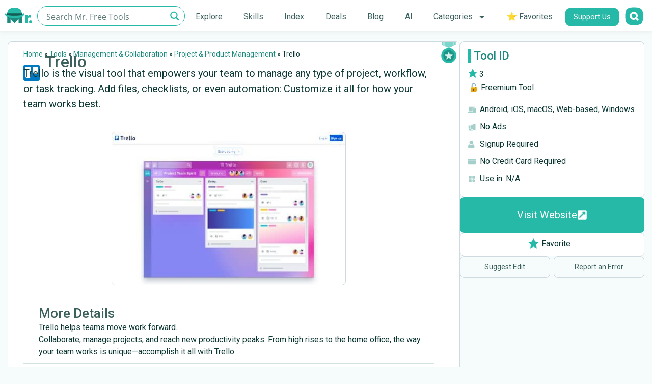

--- FILE ---
content_type: text/html; charset=UTF-8
request_url: https://mrfreetools.com/tool/trello/
body_size: 41390
content:
<!doctype html>
<html lang="en-US" prefix="og: https://ogp.me/ns#">
<head><meta charset="UTF-8"><script>if(navigator.userAgent.match(/MSIE|Internet Explorer/i)||navigator.userAgent.match(/Trident\/7\..*?rv:11/i)){var href=document.location.href;if(!href.match(/[?&]nowprocket/)){if(href.indexOf("?")==-1){if(href.indexOf("#")==-1){document.location.href=href+"?nowprocket=1"}else{document.location.href=href.replace("#","?nowprocket=1#")}}else{if(href.indexOf("#")==-1){document.location.href=href+"&nowprocket=1"}else{document.location.href=href.replace("#","&nowprocket=1#")}}}}</script><script>class RocketLazyLoadScripts{constructor(){this.v="1.2.3",this.triggerEvents=["keydown","mousedown","mousemove","touchmove","touchstart","touchend","wheel"],this.userEventHandler=this._triggerListener.bind(this),this.touchStartHandler=this._onTouchStart.bind(this),this.touchMoveHandler=this._onTouchMove.bind(this),this.touchEndHandler=this._onTouchEnd.bind(this),this.clickHandler=this._onClick.bind(this),this.interceptedClicks=[],window.addEventListener("pageshow",t=>{this.persisted=t.persisted}),window.addEventListener("DOMContentLoaded",()=>{this._preconnect3rdParties()}),this.delayedScripts={normal:[],async:[],defer:[]},this.trash=[],this.allJQueries=[]}_addUserInteractionListener(t){if(document.hidden){t._triggerListener();return}this.triggerEvents.forEach(e=>window.addEventListener(e,t.userEventHandler,{passive:!0})),window.addEventListener("touchstart",t.touchStartHandler,{passive:!0}),window.addEventListener("mousedown",t.touchStartHandler),document.addEventListener("visibilitychange",t.userEventHandler)}_removeUserInteractionListener(){this.triggerEvents.forEach(t=>window.removeEventListener(t,this.userEventHandler,{passive:!0})),document.removeEventListener("visibilitychange",this.userEventHandler)}_onTouchStart(t){"HTML"!==t.target.tagName&&(window.addEventListener("touchend",this.touchEndHandler),window.addEventListener("mouseup",this.touchEndHandler),window.addEventListener("touchmove",this.touchMoveHandler,{passive:!0}),window.addEventListener("mousemove",this.touchMoveHandler),t.target.addEventListener("click",this.clickHandler),this._renameDOMAttribute(t.target,"onclick","rocket-onclick"),this._pendingClickStarted())}_onTouchMove(t){window.removeEventListener("touchend",this.touchEndHandler),window.removeEventListener("mouseup",this.touchEndHandler),window.removeEventListener("touchmove",this.touchMoveHandler,{passive:!0}),window.removeEventListener("mousemove",this.touchMoveHandler),t.target.removeEventListener("click",this.clickHandler),this._renameDOMAttribute(t.target,"rocket-onclick","onclick"),this._pendingClickFinished()}_onTouchEnd(t){window.removeEventListener("touchend",this.touchEndHandler),window.removeEventListener("mouseup",this.touchEndHandler),window.removeEventListener("touchmove",this.touchMoveHandler,{passive:!0}),window.removeEventListener("mousemove",this.touchMoveHandler)}_onClick(t){t.target.removeEventListener("click",this.clickHandler),this._renameDOMAttribute(t.target,"rocket-onclick","onclick"),this.interceptedClicks.push(t),t.preventDefault(),t.stopPropagation(),t.stopImmediatePropagation(),this._pendingClickFinished()}_replayClicks(){window.removeEventListener("touchstart",this.touchStartHandler,{passive:!0}),window.removeEventListener("mousedown",this.touchStartHandler),this.interceptedClicks.forEach(t=>{t.target.dispatchEvent(new MouseEvent("click",{view:t.view,bubbles:!0,cancelable:!0}))})}_waitForPendingClicks(){return new Promise(t=>{this._isClickPending?this._pendingClickFinished=t:t()})}_pendingClickStarted(){this._isClickPending=!0}_pendingClickFinished(){this._isClickPending=!1}_renameDOMAttribute(t,e,r){t.hasAttribute&&t.hasAttribute(e)&&(event.target.setAttribute(r,event.target.getAttribute(e)),event.target.removeAttribute(e))}_triggerListener(){this._removeUserInteractionListener(this),"loading"===document.readyState?document.addEventListener("DOMContentLoaded",this._loadEverythingNow.bind(this)):this._loadEverythingNow()}_preconnect3rdParties(){let t=[];document.querySelectorAll("script[type=rocketlazyloadscript]").forEach(e=>{if(e.hasAttribute("src")){let r=new URL(e.src).origin;r!==location.origin&&t.push({src:r,crossOrigin:e.crossOrigin||"module"===e.getAttribute("data-rocket-type")})}}),t=[...new Map(t.map(t=>[JSON.stringify(t),t])).values()],this._batchInjectResourceHints(t,"preconnect")}async _loadEverythingNow(){this.lastBreath=Date.now(),this._delayEventListeners(this),this._delayJQueryReady(this),this._handleDocumentWrite(),this._registerAllDelayedScripts(),this._preloadAllScripts(),await this._loadScriptsFromList(this.delayedScripts.normal),await this._loadScriptsFromList(this.delayedScripts.defer),await this._loadScriptsFromList(this.delayedScripts.async);try{await this._triggerDOMContentLoaded(),await this._triggerWindowLoad()}catch(t){console.error(t)}window.dispatchEvent(new Event("rocket-allScriptsLoaded")),this._waitForPendingClicks().then(()=>{this._replayClicks()}),this._emptyTrash()}_registerAllDelayedScripts(){document.querySelectorAll("script[type=rocketlazyloadscript]").forEach(t=>{t.hasAttribute("data-rocket-src")?t.hasAttribute("async")&&!1!==t.async?this.delayedScripts.async.push(t):t.hasAttribute("defer")&&!1!==t.defer||"module"===t.getAttribute("data-rocket-type")?this.delayedScripts.defer.push(t):this.delayedScripts.normal.push(t):this.delayedScripts.normal.push(t)})}async _transformScript(t){return new Promise((await this._littleBreath(),navigator.userAgent.indexOf("Firefox/")>0||""===navigator.vendor)?e=>{let r=document.createElement("script");[...t.attributes].forEach(t=>{let e=t.nodeName;"type"!==e&&("data-rocket-type"===e&&(e="type"),"data-rocket-src"===e&&(e="src"),r.setAttribute(e,t.nodeValue))}),t.text&&(r.text=t.text),r.hasAttribute("src")?(r.addEventListener("load",e),r.addEventListener("error",e)):(r.text=t.text,e());try{t.parentNode.replaceChild(r,t)}catch(i){e()}}:async e=>{function r(){t.setAttribute("data-rocket-status","failed"),e()}try{let i=t.getAttribute("data-rocket-type"),n=t.getAttribute("data-rocket-src");t.text,i?(t.type=i,t.removeAttribute("data-rocket-type")):t.removeAttribute("type"),t.addEventListener("load",function r(){t.setAttribute("data-rocket-status","executed"),e()}),t.addEventListener("error",r),n?(t.removeAttribute("data-rocket-src"),t.src=n):t.src="data:text/javascript;base64,"+window.btoa(unescape(encodeURIComponent(t.text)))}catch(s){r()}})}async _loadScriptsFromList(t){let e=t.shift();return e&&e.isConnected?(await this._transformScript(e),this._loadScriptsFromList(t)):Promise.resolve()}_preloadAllScripts(){this._batchInjectResourceHints([...this.delayedScripts.normal,...this.delayedScripts.defer,...this.delayedScripts.async],"preload")}_batchInjectResourceHints(t,e){var r=document.createDocumentFragment();t.forEach(t=>{let i=t.getAttribute&&t.getAttribute("data-rocket-src")||t.src;if(i){let n=document.createElement("link");n.href=i,n.rel=e,"preconnect"!==e&&(n.as="script"),t.getAttribute&&"module"===t.getAttribute("data-rocket-type")&&(n.crossOrigin=!0),t.crossOrigin&&(n.crossOrigin=t.crossOrigin),t.integrity&&(n.integrity=t.integrity),r.appendChild(n),this.trash.push(n)}}),document.head.appendChild(r)}_delayEventListeners(t){let e={};function r(t,r){!function t(r){!e[r]&&(e[r]={originalFunctions:{add:r.addEventListener,remove:r.removeEventListener},eventsToRewrite:[]},r.addEventListener=function(){arguments[0]=i(arguments[0]),e[r].originalFunctions.add.apply(r,arguments)},r.removeEventListener=function(){arguments[0]=i(arguments[0]),e[r].originalFunctions.remove.apply(r,arguments)});function i(t){return e[r].eventsToRewrite.indexOf(t)>=0?"rocket-"+t:t}}(t),e[t].eventsToRewrite.push(r)}function i(t,e){let r=t[e];Object.defineProperty(t,e,{get:()=>r||function(){},set(i){t["rocket"+e]=r=i}})}r(document,"DOMContentLoaded"),r(window,"DOMContentLoaded"),r(window,"load"),r(window,"pageshow"),r(document,"readystatechange"),i(document,"onreadystatechange"),i(window,"onload"),i(window,"onpageshow")}_delayJQueryReady(t){let e;function r(r){if(r&&r.fn&&!t.allJQueries.includes(r)){r.fn.ready=r.fn.init.prototype.ready=function(e){return t.domReadyFired?e.bind(document)(r):document.addEventListener("rocket-DOMContentLoaded",()=>e.bind(document)(r)),r([])};let i=r.fn.on;r.fn.on=r.fn.init.prototype.on=function(){if(this[0]===window){function t(t){return t.split(" ").map(t=>"load"===t||0===t.indexOf("load.")?"rocket-jquery-load":t).join(" ")}"string"==typeof arguments[0]||arguments[0]instanceof String?arguments[0]=t(arguments[0]):"object"==typeof arguments[0]&&Object.keys(arguments[0]).forEach(e=>{let r=arguments[0][e];delete arguments[0][e],arguments[0][t(e)]=r})}return i.apply(this,arguments),this},t.allJQueries.push(r)}e=r}r(window.jQuery),Object.defineProperty(window,"jQuery",{get:()=>e,set(t){r(t)}})}async _triggerDOMContentLoaded(){this.domReadyFired=!0,await this._littleBreath(),document.dispatchEvent(new Event("rocket-DOMContentLoaded")),await this._littleBreath(),window.dispatchEvent(new Event("rocket-DOMContentLoaded")),await this._littleBreath(),document.dispatchEvent(new Event("rocket-readystatechange")),await this._littleBreath(),document.rocketonreadystatechange&&document.rocketonreadystatechange()}async _triggerWindowLoad(){await this._littleBreath(),window.dispatchEvent(new Event("rocket-load")),await this._littleBreath(),window.rocketonload&&window.rocketonload(),await this._littleBreath(),this.allJQueries.forEach(t=>t(window).trigger("rocket-jquery-load")),await this._littleBreath();let t=new Event("rocket-pageshow");t.persisted=this.persisted,window.dispatchEvent(t),await this._littleBreath(),window.rocketonpageshow&&window.rocketonpageshow({persisted:this.persisted})}_handleDocumentWrite(){let t=new Map;document.write=document.writeln=function(e){let r=document.currentScript;r||console.error("WPRocket unable to document.write this: "+e);let i=document.createRange(),n=r.parentElement,s=t.get(r);void 0===s&&(s=r.nextSibling,t.set(r,s));let a=document.createDocumentFragment();i.setStart(a,0),a.appendChild(i.createContextualFragment(e)),n.insertBefore(a,s)}}async _littleBreath(){Date.now()-this.lastBreath>45&&(await this._requestAnimFrame(),this.lastBreath=Date.now())}async _requestAnimFrame(){return document.hidden?new Promise(t=>setTimeout(t)):new Promise(t=>requestAnimationFrame(t))}_emptyTrash(){this.trash.forEach(t=>t.remove())}static run(){let t=new RocketLazyLoadScripts;t._addUserInteractionListener(t)}}RocketLazyLoadScripts.run();</script>

<script type="rocketlazyloadscript">(function(w,d,s,l,i){w[l]=w[l]||[];w[l].push({'gtm.start':
new Date().getTime(),event:'gtm.js'});var f=d.getElementsByTagName(s)[0],
j=d.createElement(s),dl=l!='dataLayer'?'&l='+l:'';j.async=true;j.src=
'https://www.googletagmanager.com/gtm.js?id='+i+dl;f.parentNode.insertBefore(j,f);
})(window,document,'script','dataLayer','GTM-T6DV4DG');</script>

	
		<meta name="viewport" content="width=device-width, initial-scale=1">
	<link rel="profile" href="https://gmpg.org/xfn/11">
	

<title>Trello | Project &amp; Product Management</title><link rel="preload" as="style" href="https://fonts.googleapis.com/css?family=Lato%3A100%2C100italic%2C200%2C200italic%2C300%2C300italic%2C400%2C400italic%2C500%2C500italic%2C600%2C600italic%2C700%2C700italic%2C800%2C800italic%2C900%2C900italic%7CRoboto%3A100%2C100italic%2C200%2C200italic%2C300%2C300italic%2C400%2C400italic%2C500%2C500italic%2C600%2C600italic%2C700%2C700italic%2C800%2C800italic%2C900%2C900italic&#038;display=swap" /><link rel="stylesheet" href="https://fonts.googleapis.com/css?family=Lato%3A100%2C100italic%2C200%2C200italic%2C300%2C300italic%2C400%2C400italic%2C500%2C500italic%2C600%2C600italic%2C700%2C700italic%2C800%2C800italic%2C900%2C900italic%7CRoboto%3A100%2C100italic%2C200%2C200italic%2C300%2C300italic%2C400%2C400italic%2C500%2C500italic%2C600%2C600italic%2C700%2C700italic%2C800%2C800italic%2C900%2C900italic&#038;display=swap" media="print" onload="this.media='all'" /><noscript><link rel="stylesheet" href="https://fonts.googleapis.com/css?family=Lato%3A100%2C100italic%2C200%2C200italic%2C300%2C300italic%2C400%2C400italic%2C500%2C500italic%2C600%2C600italic%2C700%2C700italic%2C800%2C800italic%2C900%2C900italic%7CRoboto%3A100%2C100italic%2C200%2C200italic%2C300%2C300italic%2C400%2C400italic%2C500%2C500italic%2C600%2C600italic%2C700%2C700italic%2C800%2C800italic%2C900%2C900italic&#038;display=swap" /></noscript>
<meta name="description" content="Free Type:  🔓 Freemium Tool | Trello is the visual tool that empowers your team to manage any type of project, workflow, or task tracking. Add files,"/>
<meta name="robots" content="follow, index, max-snippet:-1, max-video-preview:-1, max-image-preview:large"/>
<link rel="canonical" href="https://mrfreetools.com/tool/trello/" />
<meta property="og:locale" content="en_US" />
<meta property="og:type" content="article" />
<meta property="og:title" content="Trello | Project &amp; Product Management" />
<meta property="og:description" content="Free Type:  🔓 Freemium Tool | Trello is the visual tool that empowers your team to manage any type of project, workflow, or task tracking. Add files," />
<meta property="og:url" content="https://mrfreetools.com/tool/trello/" />
<meta property="og:site_name" content="Mr. Free Tools" />
<meta property="article:publisher" content="https://www.facebook.com/MrFreeTools/" />
<meta property="og:updated_time" content="2023-04-19T12:41:30+03:00" />
<meta property="og:image" content="https://mrfreetools.com/wp-content/uploads/2021/06/trello.jpg" />
<meta property="og:image:secure_url" content="https://mrfreetools.com/wp-content/uploads/2021/06/trello.jpg" />
<meta property="og:image:width" content="460" />
<meta property="og:image:height" content="300" />
<meta property="og:image:alt" content="Trello" />
<meta property="og:image:type" content="image/jpeg" />
<meta property="article:published_time" content="2021-06-05T23:30:05+03:00" />
<meta property="article:modified_time" content="2023-04-19T12:41:30+03:00" />
<meta name="twitter:card" content="summary_large_image" />
<meta name="twitter:title" content="Trello | Project &amp; Product Management" />
<meta name="twitter:description" content="Free Type:  🔓 Freemium Tool | Trello is the visual tool that empowers your team to manage any type of project, workflow, or task tracking. Add files," />
<meta name="twitter:site" content="@MrFreeTools" />
<meta name="twitter:creator" content="@MrFreeTools" />
<meta name="twitter:image" content="https://mrfreetools.com/wp-content/uploads/2021/06/trello.jpg" />
<script type="application/ld+json" class="rank-math-schema">{"@context":"https://schema.org","@graph":[{"@type":["Person","Organization"],"@id":"https://mrfreetools.com/#person","name":"Mr. Free Tools","sameAs":["https://www.facebook.com/MrFreeTools/","https://twitter.com/MrFreeTools","https://www.instagram.com/mrfreetools/"],"logo":{"@type":"ImageObject","@id":"https://mrfreetools.com/#logo","url":"https://mrfreetools.com/wp-content/uploads/2021/08/Mr-free-tools-logo.png","contentUrl":"https://mrfreetools.com/wp-content/uploads/2021/08/Mr-free-tools-logo.png","caption":"Mr. Free Tools","inLanguage":"en-US","width":"251","height":"40"},"image":{"@type":"ImageObject","@id":"https://mrfreetools.com/#logo","url":"https://mrfreetools.com/wp-content/uploads/2021/08/Mr-free-tools-logo.png","contentUrl":"https://mrfreetools.com/wp-content/uploads/2021/08/Mr-free-tools-logo.png","caption":"Mr. Free Tools","inLanguage":"en-US","width":"251","height":"40"}},{"@type":"WebSite","@id":"https://mrfreetools.com/#website","url":"https://mrfreetools.com","name":"Mr. Free Tools","alternateName":"Mr. Free Tools","publisher":{"@id":"https://mrfreetools.com/#person"},"inLanguage":"en-US"},{"@type":"ImageObject","@id":"https://mrfreetools.com/wp-content/uploads/2021/06/trello.jpg","url":"https://mrfreetools.com/wp-content/uploads/2021/06/trello.jpg","width":"460","height":"300","inLanguage":"en-US"},{"@type":"BreadcrumbList","@id":"https://mrfreetools.com/tool/trello/#breadcrumb","itemListElement":[{"@type":"ListItem","position":"1","item":{"@id":"https://mrfreetools.com","name":"Home"}},{"@type":"ListItem","position":"2","item":{"@id":"https://mrfreetools.com/tool/","name":"Tools"}},{"@type":"ListItem","position":"3","item":{"@id":"https://mrfreetools.com/tool_category/management-and-collaboration/","name":"Management &amp; Collaboration"}},{"@type":"ListItem","position":"4","item":{"@id":"https://mrfreetools.com/tool_category/project-management/","name":"Project &amp; Product Management"}},{"@type":"ListItem","position":"5","item":{"@id":"https://mrfreetools.com/tool/trello/","name":"Trello"}}]},{"@type":"WebPage","@id":"https://mrfreetools.com/tool/trello/#webpage","url":"https://mrfreetools.com/tool/trello/","name":"Trello | Project &amp; Product Management","datePublished":"2021-06-05T23:30:05+03:00","dateModified":"2023-04-19T12:41:30+03:00","isPartOf":{"@id":"https://mrfreetools.com/#website"},"primaryImageOfPage":{"@id":"https://mrfreetools.com/wp-content/uploads/2021/06/trello.jpg"},"inLanguage":"en-US","breadcrumb":{"@id":"https://mrfreetools.com/tool/trello/#breadcrumb"}},{"@type":"Person","@id":"https://mrfreetools.com/tool/trello/#author","name":"Mr. Free Tools","image":{"@type":"ImageObject","@id":"https://secure.gravatar.com/avatar/0c891e8faabd9e36a2df3ca4c518ce4409fec61a6d7c30859e65bc7e0ce6cd76?s=96&amp;d=mm&amp;r=g","url":"https://secure.gravatar.com/avatar/0c891e8faabd9e36a2df3ca4c518ce4409fec61a6d7c30859e65bc7e0ce6cd76?s=96&amp;d=mm&amp;r=g","caption":"Mr. Free Tools","inLanguage":"en-US"},"sameAs":["https://mrfreetools.com"]},{"@type":"Article","headline":"Trello | Project &amp; Product Management","datePublished":"2021-06-05T23:30:05+03:00","dateModified":"2023-04-19T12:41:30+03:00","articleSection":"Project &amp; Product Management","author":{"@id":"https://mrfreetools.com/tool/trello/#author","name":"Mr. Free Tools"},"publisher":{"@id":"https://mrfreetools.com/#person"},"description":"Free Type: \u200a\ud83d\udd13 Freemium Tool | Trello is the visual tool that empowers your team to manage any type of project, workflow, or task tracking. Add files,","name":"Trello | Project &amp; Product Management","@id":"https://mrfreetools.com/tool/trello/#richSnippet","isPartOf":{"@id":"https://mrfreetools.com/tool/trello/#webpage"},"image":{"@id":"https://mrfreetools.com/wp-content/uploads/2021/06/trello.jpg"},"inLanguage":"en-US","mainEntityOfPage":{"@id":"https://mrfreetools.com/tool/trello/#webpage"}}]}</script>


<link href='https://fonts.gstatic.com' crossorigin rel='preconnect' />
<link rel="alternate" type="application/rss+xml" title="Mr. Free Tools &raquo; Feed" href="https://mrfreetools.com/feed/" />
<link rel="alternate" type="application/rss+xml" title="Mr. Free Tools &raquo; Comments Feed" href="https://mrfreetools.com/comments/feed/" />
<style id='wp-img-auto-sizes-contain-inline-css'>
img:is([sizes=auto i],[sizes^="auto," i]){contain-intrinsic-size:3000px 1500px}
/*# sourceURL=wp-img-auto-sizes-contain-inline-css */
</style>
<style id='wpgb-head-inline-css'>
.wp-grid-builder:not(.wpgb-template),.wpgb-facet{opacity:0.01}.wpgb-facet fieldset{margin:0;padding:0;border:none;outline:none;box-shadow:none}.wpgb-facet fieldset:last-child{margin-bottom:40px;}.wpgb-facet fieldset legend.wpgb-sr-only{height:1px;width:1px}
/*# sourceURL=wpgb-head-inline-css */
</style>
<link data-minify="1" rel='stylesheet' id='hello-elementor-css' href='https://mrfreetools.com/wp-content/cache/min/1/wp-content/themes/hello-elementor/assets/css/reset.css?ver=1765810917' media='all' />
<link data-minify="1" rel='stylesheet' id='hello-elementor-theme-style-css' href='https://mrfreetools.com/wp-content/cache/min/1/wp-content/themes/hello-elementor/assets/css/theme.css?ver=1765810917' media='all' />
<link data-minify="1" rel='stylesheet' id='hello-elementor-header-footer-css' href='https://mrfreetools.com/wp-content/cache/min/1/wp-content/themes/hello-elementor/assets/css/header-footer.css?ver=1765810917' media='all' />
<link rel='stylesheet' id='elementor-frontend-css' href='https://mrfreetools.com/wp-content/uploads/elementor/css/custom-frontend.min.css?ver=1765810916' media='all' />
<link rel='stylesheet' id='widget-image-css' href='https://mrfreetools.com/wp-content/plugins/elementor/assets/css/widget-image.min.css?ver=3.33.4' media='all' />
<link rel='stylesheet' id='widget-nav-menu-css' href='https://mrfreetools.com/wp-content/uploads/elementor/css/custom-pro-widget-nav-menu.min.css?ver=1765810916' media='all' />
<link rel='stylesheet' id='widget-heading-css' href='https://mrfreetools.com/wp-content/plugins/elementor/assets/css/widget-heading.min.css?ver=3.33.4' media='all' />
<link rel='stylesheet' id='widget-social-icons-css' href='https://mrfreetools.com/wp-content/plugins/elementor/assets/css/widget-social-icons.min.css?ver=3.33.4' media='all' />
<link rel='stylesheet' id='e-apple-webkit-css' href='https://mrfreetools.com/wp-content/uploads/elementor/css/custom-apple-webkit.min.css?ver=1765810916' media='all' />
<link rel='stylesheet' id='widget-icon-box-css' href='https://mrfreetools.com/wp-content/uploads/elementor/css/custom-widget-icon-box.min.css?ver=1765810916' media='all' />
<link rel='stylesheet' id='widget-video-css' href='https://mrfreetools.com/wp-content/plugins/elementor/assets/css/widget-video.min.css?ver=3.33.4' media='all' />
<link rel='stylesheet' id='widget-progress-css' href='https://mrfreetools.com/wp-content/uploads/elementor/css/custom-widget-progress.min.css?ver=1765810916' media='all' />
<link rel='stylesheet' id='widget-counter-css' href='https://mrfreetools.com/wp-content/plugins/elementor/assets/css/widget-counter.min.css?ver=3.33.4' media='all' />
<link rel='stylesheet' id='widget-post-info-css' href='https://mrfreetools.com/wp-content/plugins/elementor-pro/assets/css/widget-post-info.min.css?ver=3.33.2' media='all' />
<link rel='stylesheet' id='widget-icon-list-css' href='https://mrfreetools.com/wp-content/uploads/elementor/css/custom-widget-icon-list.min.css?ver=1765810916' media='all' />
<link rel='stylesheet' id='e-animation-fadeIn-css' href='https://mrfreetools.com/wp-content/plugins/elementor/assets/lib/animations/styles/fadeIn.min.css?ver=3.33.4' media='all' />
<link rel='stylesheet' id='e-popup-css' href='https://mrfreetools.com/wp-content/plugins/elementor-pro/assets/css/conditionals/popup.min.css?ver=3.33.2' media='all' />
<link rel='stylesheet' id='e-animation-zoomIn-css' href='https://mrfreetools.com/wp-content/plugins/elementor/assets/lib/animations/styles/zoomIn.min.css?ver=3.33.4' media='all' />
<link rel='stylesheet' id='elementor-post-7-css' href='https://mrfreetools.com/wp-content/uploads/elementor/css/post-7.css?ver=1765810916' media='all' />
<link rel='stylesheet' id='elementor-post-925-css' href='https://mrfreetools.com/wp-content/uploads/elementor/css/post-925.css?ver=1765810916' media='all' />
<link rel='stylesheet' id='elementor-post-1037-css' href='https://mrfreetools.com/wp-content/uploads/elementor/css/post-1037.css?ver=1765810916' media='all' />
<link rel='stylesheet' id='elementor-post-22557-css' href='https://mrfreetools.com/wp-content/uploads/elementor/css/post-22557.css?ver=1765813892' media='all' />
<link rel='stylesheet' id='elementor-post-47506-css' href='https://mrfreetools.com/wp-content/uploads/elementor/css/post-47506.css?ver=1768062563' media='all' />
<link rel='stylesheet' id='elementor-post-46488-css' href='https://mrfreetools.com/wp-content/uploads/elementor/css/post-46488.css?ver=1768217855' media='all' />
<link rel='stylesheet' id='hello-elementor-child-style-css' href='https://mrfreetools.com/wp-content/themes/hello-theme-child-master/style.css?ver=1.0.0' media='all' />


<script src="https://mrfreetools.com/wp-includes/js/jquery/jquery.min.js?ver=3.7.1" id="jquery-core-js"></script>
<script id="favorites-js-extra">
var favorites_data = {"ajaxurl":"https://mrfreetools.com/wp-admin/admin-ajax.php","nonce":"861716e03a","favorite":"Favorite \u003Ci class=\"sf-icon-star-empty\"\u003E\u003C/i\u003E","favorited":"Favorited \u003Ci class=\"sf-icon-star-full\"\u003E\u003C/i\u003E","includecount":"","indicate_loading":"1","loading_text":"","loading_image":"\u003Cspan class=\"sf-icon-spinner-wrapper\"\u003E\u003Ci class=\"sf-icon-spinner\"\u003E\u003C/i\u003E\u003C/span\u003E","loading_image_active":"\u003Cspan class=\"sf-icon-spinner-wrapper active\"\u003E\u003Ci class=\"sf-icon-spinner active\"\u003E\u003C/i\u003E\u003C/span\u003E","loading_image_preload":"","cache_enabled":"1","button_options":{"button_type":{"label":"Favorite","icon":"\u003Ci class=\"sf-icon-favorite\"\u003E\u003C/i\u003E","icon_class":"sf-icon-favorite","state_default":"Favorite","state_active":"Favorited"},"custom_colors":true,"box_shadow":false,"include_count":false,"default":{"background_default":"#ffffff","border_default":"#ffffff","text_default":"#0b3732","icon_default":"#26b9a8","count_default":false},"active":{"background_active":"#ffffff","border_active":"#ffffff","text_active":"#26b9a8","icon_active":"#26b9a8","count_active":false}},"authentication_modal_content":"\u003Cp\u003EPlease login to add favorites.\u003C/p\u003E\u003Cp\u003E\u003Ca href=\"#\" data-favorites-modal-close\u003EDismiss this notice\u003C/a\u003E\u003C/p\u003E","authentication_redirect":"","dev_mode":"","logged_in":"","user_id":"0","authentication_redirect_url":"https://mrfreetools.com/hgfdioj54gsdrjoi54gf/"};
//# sourceURL=favorites-js-extra
</script>
<script type="rocketlazyloadscript" data-rocket-src="https://mrfreetools.com/wp-content/plugins/favorites/assets/js/favorites.min.js?ver=2.3.6" id="favorites-js" defer></script>
<noscript><style>.wp-grid-builder .wpgb-card.wpgb-card-hidden .wpgb-card-wrapper{opacity:1!important;visibility:visible!important;transform:none!important}.wpgb-facet {opacity:1!important;pointer-events:auto!important}.wpgb-facet *:not(.wpgb-pagination-facet){display:none}</style></noscript>
			<style>
				.e-con.e-parent:nth-of-type(n+4):not(.e-lazyloaded):not(.e-no-lazyload),
				.e-con.e-parent:nth-of-type(n+4):not(.e-lazyloaded):not(.e-no-lazyload) * {
					background-image: none !important;
				}
				@media screen and (max-height: 1024px) {
					.e-con.e-parent:nth-of-type(n+3):not(.e-lazyloaded):not(.e-no-lazyload),
					.e-con.e-parent:nth-of-type(n+3):not(.e-lazyloaded):not(.e-no-lazyload) * {
						background-image: none !important;
					}
				}
				@media screen and (max-height: 640px) {
					.e-con.e-parent:nth-of-type(n+2):not(.e-lazyloaded):not(.e-no-lazyload),
					.e-con.e-parent:nth-of-type(n+2):not(.e-lazyloaded):not(.e-no-lazyload) * {
						background-image: none !important;
					}
				}
			</style>
			<link rel="icon" href="https://mrfreetools.com/wp-content/uploads/2021/08/Favicon-32x32-1.png" sizes="32x32" />
<link rel="icon" href="https://mrfreetools.com/wp-content/uploads/2021/08/Favicon-32x32-1.png" sizes="192x192" />
<link rel="apple-touch-icon" href="https://mrfreetools.com/wp-content/uploads/2021/08/Favicon-32x32-1.png" />
<meta name="msapplication-TileImage" content="https://mrfreetools.com/wp-content/uploads/2021/08/Favicon-32x32-1.png" />
		
		<noscript><style id="rocket-lazyload-nojs-css">.rll-youtube-player, [data-lazy-src]{display:none !important;}</style></noscript><link data-minify="1" rel="stylesheet" id="asp-basic" href="https://mrfreetools.com/wp-content/cache/min/1/wp-content/cache/asp/style.basic-ho-is-po-no-da-co-au-ga-is-ho-is-po-no-da-co-au-ga-is.css?ver=1765810917" media="all" /><style id='asp-instance-38'>div[id*='ajaxsearchpro38_'] div.asp_loader,div[id*='ajaxsearchpro38_'] div.asp_loader *{box-sizing:border-box !important;margin:0;padding:0;box-shadow:none}div[id*='ajaxsearchpro38_'] div.asp_loader{box-sizing:border-box;display:flex;flex:0 1 auto;flex-direction:column;flex-grow:0;flex-shrink:0;flex-basis:28px;max-width:100%;max-height:100%;align-items:center;justify-content:center}div[id*='ajaxsearchpro38_'] div.asp_loader-inner{width:100%;margin:0 auto;text-align:center;height:100%}@-webkit-keyframes ball-scale{0%{-webkit-transform:scale(0);transform:scale(0)}100%{-webkit-transform:scale(1);transform:scale(1);opacity:0}}@keyframes ball-scale{0%{-webkit-transform:scale(0);transform:scale(0)}100%{-webkit-transform:scale(1);transform:scale(1);opacity:0}}div[id*='ajaxsearchpro38_'] div.asp_ball-scale>div{background-color:rgb(38,185,168);border-radius:100%;-webkit-animation-fill-mode:both;animation-fill-mode:both;display:inline-block;height:100%;width:100%;-webkit-animation:ball-scale 1s 0s ease-in-out infinite;animation:ball-scale 1s 0s ease-in-out infinite}div[id*='ajaxsearchprores38_'] .asp_res_loader div.asp_loader,div[id*='ajaxsearchprores38_'] .asp_res_loader div.asp_loader *{box-sizing:border-box !important;margin:0;padding:0;box-shadow:none}div[id*='ajaxsearchprores38_'] .asp_res_loader div.asp_loader{box-sizing:border-box;display:flex;flex:0 1 auto;flex-direction:column;flex-grow:0;flex-shrink:0;flex-basis:28px;max-width:100%;max-height:100%;align-items:center;justify-content:center}div[id*='ajaxsearchprores38_'] .asp_res_loader div.asp_loader-inner{width:100%;margin:0 auto;text-align:center;height:100%}@-webkit-keyframes ball-scale{0%{-webkit-transform:scale(0);transform:scale(0)}100%{-webkit-transform:scale(1);transform:scale(1);opacity:0}}@keyframes ball-scale{0%{-webkit-transform:scale(0);transform:scale(0)}100%{-webkit-transform:scale(1);transform:scale(1);opacity:0}}div[id*='ajaxsearchprores38_'] .asp_res_loader div.asp_ball-scale>div{background-color:rgb(38,185,168);border-radius:100%;-webkit-animation-fill-mode:both;animation-fill-mode:both;display:inline-block;height:100%;width:100%;-webkit-animation:ball-scale 1s 0s ease-in-out infinite;animation:ball-scale 1s 0s ease-in-out infinite}#ajaxsearchpro38_1 div.asp_loader,#ajaxsearchpro38_2 div.asp_loader,#ajaxsearchpro38_1 div.asp_loader *,#ajaxsearchpro38_2 div.asp_loader *{box-sizing:border-box !important;margin:0;padding:0;box-shadow:none}#ajaxsearchpro38_1 div.asp_loader,#ajaxsearchpro38_2 div.asp_loader{box-sizing:border-box;display:flex;flex:0 1 auto;flex-direction:column;flex-grow:0;flex-shrink:0;flex-basis:28px;max-width:100%;max-height:100%;align-items:center;justify-content:center}#ajaxsearchpro38_1 div.asp_loader-inner,#ajaxsearchpro38_2 div.asp_loader-inner{width:100%;margin:0 auto;text-align:center;height:100%}@-webkit-keyframes ball-scale{0%{-webkit-transform:scale(0);transform:scale(0)}100%{-webkit-transform:scale(1);transform:scale(1);opacity:0}}@keyframes ball-scale{0%{-webkit-transform:scale(0);transform:scale(0)}100%{-webkit-transform:scale(1);transform:scale(1);opacity:0}}#ajaxsearchpro38_1 div.asp_ball-scale>div,#ajaxsearchpro38_2 div.asp_ball-scale>div{background-color:rgb(38,185,168);border-radius:100%;-webkit-animation-fill-mode:both;animation-fill-mode:both;display:inline-block;height:100%;width:100%;-webkit-animation:ball-scale 1s 0s ease-in-out infinite;animation:ball-scale 1s 0s ease-in-out infinite}@-webkit-keyframes asp_an_fadeInDown{0%{opacity:0;-webkit-transform:translateY(-20px)}100%{opacity:1;-webkit-transform:translateY(0)}}@keyframes asp_an_fadeInDown{0%{opacity:0;transform:translateY(-20px)}100%{opacity:1;transform:translateY(0)}}.asp_an_fadeInDown{-webkit-animation-name:asp_an_fadeInDown;animation-name:asp_an_fadeInDown}div.asp_r.asp_r_38,div.asp_r.asp_r_38 *,div.asp_m.asp_m_38,div.asp_m.asp_m_38 *,div.asp_s.asp_s_38,div.asp_s.asp_s_38 *{-webkit-box-sizing:content-box;-moz-box-sizing:content-box;-ms-box-sizing:content-box;-o-box-sizing:content-box;box-sizing:content-box;border:0;border-radius:0;text-transform:none;text-shadow:none;box-shadow:none;text-decoration:none;text-align:left;letter-spacing:normal}div.asp_r.asp_r_38,div.asp_m.asp_m_38,div.asp_s.asp_s_38{-webkit-box-sizing:border-box;-moz-box-sizing:border-box;-ms-box-sizing:border-box;-o-box-sizing:border-box;box-sizing:border-box}div.asp_r.asp_r_38,div.asp_r.asp_r_38 *,div.asp_m.asp_m_38,div.asp_m.asp_m_38 *,div.asp_s.asp_s_38,div.asp_s.asp_s_38 *{padding:0;margin:0}.wpdreams_clear{clear:both}.asp_w_container_38{width:100%}div.asp_m.asp_m_38{width:100%;height:auto;max-height:none;border-radius:5px;background:#d1eaff;margin-top:0;margin-bottom:0;background-image:-moz-radial-gradient(center,ellipse cover,rgb(255,255,255),rgb(255,255,255));background-image:-webkit-gradient(radial,center center,0px,center center,100%,rgb(255,255,255),rgb(255,255,255));background-image:-webkit-radial-gradient(center,ellipse cover,rgb(255,255,255),rgb(255,255,255));background-image:-o-radial-gradient(center,ellipse cover,rgb(255,255,255),rgb(255,255,255));background-image:-ms-radial-gradient(center,ellipse cover,rgb(255,255,255),rgb(255,255,255));background-image:radial-gradient(ellipse at center,rgb(255,255,255),rgb(255,255,255));overflow:hidden;border:1px solid rgb(38,185,168);border-radius:50px 50px 50px 50px;box-shadow:none}div.asp_m.asp_m_38 .probox{margin:6px;height:25px;background:transparent;border:0 none rgb(255,255,255);border-radius:0;box-shadow:none}p[id*=asp-try-38]{color:rgb(85,85,85) !important;display:block}div.asp_main_container+[id*=asp-try-38]{width:100%}p[id*=asp-try-38] a{color:rgb(255,181,86) !important}p[id*=asp-try-38] a:after{color:rgb(85,85,85) !important;display:inline;content:','}p[id*=asp-try-38] a:last-child:after{display:none}div.asp_m.asp_m_38 .probox .proinput{font-weight:normal;font-family:"Open Sans";color:rgb(60,97,93);font-size:16px;line-height:15px;text-shadow:none;line-height:normal;flex-grow:1;order:5;-webkit-flex-grow:1;-webkit-order:5}div.asp_m.asp_m_38 .probox .proinput input.orig{font-weight:normal;font-family:"Open Sans";color:rgb(60,97,93);font-size:16px;line-height:15px;text-shadow:none;line-height:normal;border:0;box-shadow:none;height:25px;position:relative;z-index:2;padding:0 !important;padding-top:2px !important;margin:-1px 0 0 -4px !important;width:100%;background:transparent !important}div.asp_m.asp_m_38 .probox .proinput input.autocomplete{font-weight:normal;font-family:"Open Sans";color:rgb(60,97,93);font-size:16px;line-height:15px;text-shadow:none;line-height:normal;opacity:0.25;height:25px;display:block;position:relative;z-index:1;padding:0 !important;margin:-1px 0 0 -4px !important;margin-top:-25px !important;width:100%;background:transparent !important}.rtl div.asp_m.asp_m_38 .probox .proinput input.orig,.rtl div.asp_m.asp_m_38 .probox .proinput input.autocomplete{font-weight:normal;font-family:"Open Sans";color:rgb(60,97,93);font-size:16px;line-height:15px;text-shadow:none;line-height:normal;direction:rtl;text-align:right}.rtl div.asp_m.asp_m_38 .probox .proinput{margin-right:2px}.rtl div.asp_m.asp_m_38 .probox .proloading,.rtl div.asp_m.asp_m_38 .probox .proclose{order:3}div.asp_m.asp_m_38 .probox .proinput input.orig::-webkit-input-placeholder{font-weight:normal;font-family:"Open Sans";color:rgb(60,97,93);font-size:16px;text-shadow:none;opacity:0.85}div.asp_m.asp_m_38 .probox .proinput input.orig::-moz-placeholder{font-weight:normal;font-family:"Open Sans";color:rgb(60,97,93);font-size:16px;text-shadow:none;opacity:0.85}div.asp_m.asp_m_38 .probox .proinput input.orig:-ms-input-placeholder{font-weight:normal;font-family:"Open Sans";color:rgb(60,97,93);font-size:16px;text-shadow:none;opacity:0.85}div.asp_m.asp_m_38 .probox .proinput input.orig:-moz-placeholder{font-weight:normal;font-family:"Open Sans";color:rgb(60,97,93);font-size:16px;text-shadow:none;opacity:0.85;line-height:normal !important}div.asp_m.asp_m_38 .probox .proinput input.autocomplete{font-weight:normal;font-family:"Open Sans";color:rgb(60,97,93);font-size:16px;line-height:15px;text-shadow:none;line-height:normal;border:0;box-shadow:none}div.asp_m.asp_m_38 .probox .proloading,div.asp_m.asp_m_38 .probox .proclose,div.asp_m.asp_m_38 .probox .promagnifier,div.asp_m.asp_m_38 .probox .prosettings{width:25px;height:25px;flex:0 0 25px;flex-grow:0;order:7;-webkit-flex:0 0 25px;-webkit-flex-grow:0;-webkit-order:7}div.asp_m.asp_m_38 .probox .proclose svg{fill:rgb(254,254,254);background:rgb(38,185,168);box-shadow:0 0 0 2px rgba(255,255,255,0.9)}div.asp_m.asp_m_38 .probox .proloading{width:25px;height:25px;min-width:25px;min-height:25px;max-width:25px;max-height:25px}div.asp_m.asp_m_38 .probox .proloading .asp_loader{width:21px;height:21px;min-width:21px;min-height:21px;max-width:21px;max-height:21px}div.asp_m.asp_m_38 .probox .promagnifier{width:auto;height:25px;flex:0 0 auto;order:7;-webkit-flex:0 0 auto;-webkit-order:7}div.asp_m.asp_m_38 .probox .promagnifier:focus-visible{outline:black outset}div.asp_m.asp_m_38 .probox .promagnifier .innericon{display:block;width:25px;height:25px;float:right}div.asp_m.asp_m_38 .probox .promagnifier .asp_text_button{display:block;width:auto;height:25px;float:right;margin:0;padding:0 10px 0 2px;font-weight:normal;font-family:"Open Sans";color:rgb(51,51,51);font-size:15px;line-height:auto;text-shadow:none;line-height:25px}div.asp_m.asp_m_38 .probox .promagnifier .innericon svg{fill:rgb(38,185,168)}div.asp_m.asp_m_38 .probox .prosettings .innericon svg{fill:rgb(38,185,168)}div.asp_m.asp_m_38 .probox .promagnifier{width:25px;height:25px;background:transparent;background-position:center center;background-repeat:no-repeat;order:11;-webkit-order:11;float:right;border:0 none rgb(255,255,255);border-radius:0;box-shadow:-1px 1px 0 0 rgba(255,255,255,0.64);cursor:pointer;background-size:100% 100%;background-position:center center;background-repeat:no-repeat;cursor:pointer}div.asp_m.asp_m_38 .probox .prosettings{width:25px;height:25px;background:transparent;background-position:center center;background-repeat:no-repeat;order:10;-webkit-order:10;float:right;border:0 solid rgb(255,255,255);border-radius:0;box-shadow:0 1px 0 0 rgba(255,255,255,0.64) inset;cursor:pointer;background-size:100% 100%;align-self:flex-end}div.asp_r.asp_r_38{position:absolute;z-index:11000;width:auto;margin:12px 0 0 0}div.asp_r.asp_r_38 .asp_nores{border:0 solid rgb(0,0,0);border-radius:0;box-shadow:px px px px rgb(255,255,255);padding:6px 12px 6px 12px;margin:0;font-weight:normal;font-family:inherit;color:rgba(74,74,74,1);font-size:1rem;line-height:1.2rem;text-shadow:none;font-weight:normal;background:rgb(255,255,255)}div.asp_r.asp_r_38 .asp_nores .asp_nores_kw_suggestions{color:rgba(234,67,53,1);font-weight:normal}div.asp_r.asp_r_38 .asp_nores .asp_keyword{padding:0 8px 0 0;cursor:pointer;color:rgba(38,185,168,1);font-weight:bold}div.asp_r.asp_r_38 .asp_results_top{background:rgb(255,255,255);border:1px none rgb(81,81,81);border-radius:0;padding:6px 12px 6px 12px;margin:0 0 4px 0;text-align:center;font-weight:normal;font-family:"Open Sans";color:rgb(81,81,81);font-size:13px;line-height:16px;text-shadow:none}div.asp_r.asp_r_38 .results .item{height:auto;background:rgb(255,255,255)}div.asp_r.asp_r_38 .results .item.hovered{background-image:-moz-radial-gradient(center,ellipse cover,rgb(227,243,241),rgb(227,243,241));background-image:-webkit-gradient(radial,center center,0px,center center,100%,rgb(227,243,241),rgb(227,243,241));background-image:-webkit-radial-gradient(center,ellipse cover,rgb(227,243,241),rgb(227,243,241));background-image:-o-radial-gradient(center,ellipse cover,rgb(227,243,241),rgb(227,243,241));background-image:-ms-radial-gradient(center,ellipse cover,rgb(227,243,241),rgb(227,243,241));background-image:radial-gradient(ellipse at center,rgb(227,243,241),rgb(227,243,241))}div.asp_r.asp_r_38 .results .item .asp_image{background-size:contain;background-repeat:no-repeat}div.asp_r.asp_r_38 .results .item .asp_item_overlay_img{background-size:contain;background-repeat:no-repeat}div.asp_r.asp_r_38 .results .item .asp_content{overflow:hidden;background:transparent;margin:0;padding:0 10px}div.asp_r.asp_r_38 .results .item .asp_content h3{margin:0;padding:0;display:inline-block;line-height:inherit;font-weight:normal;font-family:"Lato";color:rgba(11,55,50,1);font-size:14px;line-height:20px;text-shadow:none}div.asp_r.asp_r_38 .results .item .asp_content h3 a{margin:0;padding:0;line-height:inherit;display:block;font-weight:normal;font-family:"Lato";color:rgba(11,55,50,1);font-size:14px;line-height:20px;text-shadow:none}div.asp_r.asp_r_38 .results .item .asp_content h3 a:hover{font-weight:normal;font-family:"Lato";color:rgba(11,55,50,1);font-size:14px;line-height:20px;text-shadow:none}div.asp_r.asp_r_38 .results .item div.etc{padding:0;font-size:13px;line-height:1.3em;margin-bottom:6px}div.asp_r.asp_r_38 .results .item .etc .asp_author{padding:0;font-weight:bold;font-family:"Open Sans";color:rgb(161,161,161);font-size:11px;line-height:13px;text-shadow:none}div.asp_r.asp_r_38 .results .item .etc .asp_date{margin:0 0 0 10px;padding:0;font-weight:normal;font-family:"Open Sans";color:rgb(173,173,173);font-size:11px;line-height:15px;text-shadow:none}div.asp_r.asp_r_38 .results .item div.asp_content{margin:0;padding:0;font-weight:normal;font-family:"Open Sans";color:rgb(109,137,133);font-size:14px;line-height:1.35em;text-shadow:none}div.asp_r.asp_r_38 span.highlighted{font-weight:bold;color:rgba(38,185,168,1);background-color:rgba(255,255,255,0)}div.asp_r.asp_r_38 p.showmore{text-align:center;font-weight:normal;font-family:"Open Sans";color:rgb(60,97,93);font-size:12px;line-height:15px;text-shadow:none}div.asp_r.asp_r_38 p.showmore a{font-weight:normal;font-family:"Open Sans";color:rgb(60,97,93);font-size:12px;line-height:15px;text-shadow:none;padding:10px 5px;margin:0 auto;background:rgba(255,255,255,1);display:block;text-align:center}div.asp_r.asp_r_38 .asp_res_loader{background:rgb(255,255,255);height:200px;padding:10px}div.asp_r.asp_r_38.isotopic .asp_res_loader{background:rgba(255,255,255,0)}div.asp_r.asp_r_38 .asp_res_loader .asp_loader{height:200px;width:200px;margin:0 auto}div.asp_s.asp_s_38.searchsettings{direction:ltr;padding:0;background-image:-webkit-linear-gradient(185deg,rgb(255,255,255),rgb(255,255,255));background-image:-moz-linear-gradient(185deg,rgb(255,255,255),rgb(255,255,255));background-image:-o-linear-gradient(185deg,rgb(255,255,255),rgb(255,255,255));background-image:-ms-linear-gradient(185deg,rgb(255,255,255) 0,rgb(255,255,255) 100%);background-image:linear-gradient(185deg,rgb(255,255,255),rgb(255,255,255));box-shadow:1px 1px 0 1px rgb(38,185,168);;max-width:208px;z-index:2}div.asp_s.asp_s_38.searchsettings.asp_s{z-index:11001}div.asp_sb.asp_sb_38.searchsettings{max-width:none}div.asp_s.asp_s_38.searchsettings form{display:flex}div.asp_sb.asp_sb_38.searchsettings form{display:flex}div.asp_s.asp_s_38.searchsettings div.asp_option_label,div.asp_s.asp_s_38.searchsettings .asp_label{font-weight:bold;font-family:"Open Sans";color:rgb(43,43,43);font-size:12px;line-height:15px;text-shadow:none}div.asp_sb.asp_sb_38.searchsettings .asp_option_inner .asp_option_checkbox,div.asp_s.asp_s_38.searchsettings .asp_option_inner .asp_option_checkbox{background-image:-webkit-linear-gradient(180deg,rgb(34,34,34),rgb(34,34,34));background-image:-moz-linear-gradient(180deg,rgb(34,34,34),rgb(34,34,34));background-image:-o-linear-gradient(180deg,rgb(34,34,34),rgb(34,34,34));background-image:-ms-linear-gradient(180deg,rgb(34,34,34) 0,rgb(34,34,34) 100%);background-image:linear-gradient(180deg,rgb(34,34,34),rgb(34,34,34))}div.asp_sb.asp_sb_38.searchsettings .asp_option_inner .asp_option_checkbox:after,div.asp_s.asp_s_38.searchsettings .asp_option_inner .asp_option_checkbox:after{font-family:'asppsicons2';border:none;content:"\e800";display:block;position:absolute;top:0;left:0;font-size:11px;color:rgb(255,255,255);margin:1px 0 0 0 !important;line-height:17px;text-align:center;text-decoration:none;text-shadow:none}div.asp_sb.asp_sb_38.searchsettings .asp_sett_scroll,div.asp_s.asp_s_38.searchsettings .asp_sett_scroll{scrollbar-width:thin;scrollbar-color:rgba(0,0,0,0.5) transparent}div.asp_sb.asp_sb_38.searchsettings .asp_sett_scroll::-webkit-scrollbar,div.asp_s.asp_s_38.searchsettings .asp_sett_scroll::-webkit-scrollbar{width:7px}div.asp_sb.asp_sb_38.searchsettings .asp_sett_scroll::-webkit-scrollbar-track,div.asp_s.asp_s_38.searchsettings .asp_sett_scroll::-webkit-scrollbar-track{background:transparent}div.asp_sb.asp_sb_38.searchsettings .asp_sett_scroll::-webkit-scrollbar-thumb,div.asp_s.asp_s_38.searchsettings .asp_sett_scroll::-webkit-scrollbar-thumb{background:rgba(0,0,0,0.5);border-radius:5px;border:none}div.asp_s.asp_s_38.searchsettings .asp_sett_scroll{max-height:220px;overflow:auto}div.asp_sb.asp_sb_38.searchsettings .asp_sett_scroll{max-height:220px;overflow:auto}div.asp_s.asp_s_38.searchsettings fieldset{width:200px;min-width:200px;max-width:10000px}div.asp_sb.asp_sb_38.searchsettings fieldset{width:200px;min-width:200px;max-width:10000px}div.asp_s.asp_s_38.searchsettings fieldset legend{padding:0 0 0 10px;margin:0;background:transparent;font-weight:normal;font-family:"Open Sans";color:rgb(71,71,71);font-size:13px;line-height:15px;text-shadow:none}div.asp_r.asp_r_38.vertical{padding:4px;background:rgb(255,255,255);border-radius:3px;border:2px none rgb(74,137,191);border-radius:11px 11px 11px 11px;box-shadow:0 0 8px -2px rgba(137,133,133,0.83);visibility:hidden;display:none}div.asp_r.asp_r_38.vertical .results{max-height:none;overflow-x:hidden;overflow-y:auto}div.asp_r.asp_r_38.vertical .item{position:relative;box-sizing:border-box}div.asp_r.asp_r_38.vertical .item .asp_content h3{display:inline}div.asp_r.asp_r_38.vertical .results .item .asp_content{overflow:hidden;width:auto;height:auto;background:transparent;margin:0;padding:8px}div.asp_r.asp_r_38.vertical .results .item .asp_image{width:16px;height:16px;margin:2px 8px 0 0}div.asp_r.asp_r_38.vertical .asp_simplebar-scrollbar::before{background:transparent;background-image:-moz-radial-gradient(center,ellipse cover,rgba(109,137,133,0.55),rgba(109,137,133,0.55));background-image:-webkit-gradient(radial,center center,0px,center center,100%,rgba(109,137,133,0.55),rgba(109,137,133,0.55));background-image:-webkit-radial-gradient(center,ellipse cover,rgba(109,137,133,0.55),rgba(109,137,133,0.55));background-image:-o-radial-gradient(center,ellipse cover,rgba(109,137,133,0.55),rgba(109,137,133,0.55));background-image:-ms-radial-gradient(center,ellipse cover,rgba(109,137,133,0.55),rgba(109,137,133,0.55));background-image:radial-gradient(ellipse at center,rgba(109,137,133,0.55),rgba(109,137,133,0.55))}div.asp_r.asp_r_38.vertical .results .item::after{display:block;position:absolute;bottom:0;content:"";height:1px;width:100%;background:rgba(255,255,255,0.55)}div.asp_r.asp_r_38.vertical .results .item.asp_last_item::after{display:none}.asp_spacer{display:none !important;}.asp_v_spacer{width:100%;height:0}div.asp_r.asp_r_38 .asp_group_header{background:#DDD;background:rgb(246,246,246);border-radius:3px 3px 0 0;border-top:1px solid rgb(248,248,248);border-left:1px solid rgb(248,248,248);border-right:1px solid rgb(248,248,248);margin:0 0 -3px;padding:7px 0 7px 10px;position:relative;z-index:1000;min-width:90%;flex-grow:1;font-weight:bold;font-family:"Open Sans";color:rgba(60,97,93,1);font-size:13px;line-height:13px;text-shadow:none}div.asp_r.asp_r_38.vertical .results{scrollbar-width:thin;scrollbar-color:rgba(0,0,0,0.5) rgb(255,255,255)}div.asp_r.asp_r_38.vertical .results::-webkit-scrollbar{width:10px}div.asp_r.asp_r_38.vertical .results::-webkit-scrollbar-track{background:rgb(255,255,255);box-shadow:inset 0 0 12px 12px transparent;border:none}div.asp_r.asp_r_38.vertical .results::-webkit-scrollbar-thumb{background:transparent;box-shadow:inset 0 0 12px 12px rgba(0,0,0,0);border:solid 2px transparent;border-radius:12px}div.asp_r.asp_r_38.vertical:hover .results::-webkit-scrollbar-thumb{box-shadow:inset 0 0 12px 12px rgba(109,137,133,0.55)}@media(hover:none),(max-width:500px){div.asp_r.asp_r_38.vertical .results::-webkit-scrollbar-thumb{box-shadow:inset 0 0 12px 12px rgba(109,137,133,0.55)}}@media only screen and (max-width:640px){div.asp_r.asp_r_38.vertical .results{max-height:70vh}}</style>
				<link rel="preconnect" href="https://fonts.gstatic.com" crossorigin />
				<style>
					@font-face {
  font-family: 'Lato';
  font-style: normal;
  font-weight: 300;
  font-display: swap;
  src: url(https://fonts.gstatic.com/s/lato/v23/S6u9w4BMUTPHh7USSwiPHA.ttf) format('truetype');
}
@font-face {
  font-family: 'Lato';
  font-style: normal;
  font-weight: 400;
  font-display: swap;
  src: url(https://fonts.gstatic.com/s/lato/v23/S6uyw4BMUTPHjx4wWw.ttf) format('truetype');
}
@font-face {
  font-family: 'Lato';
  font-style: normal;
  font-weight: 700;
  font-display: swap;
  src: url(https://fonts.gstatic.com/s/lato/v23/S6u9w4BMUTPHh6UVSwiPHA.ttf) format('truetype');
}
@font-face {
  font-family: 'Open Sans';
  font-style: normal;
  font-weight: 300;
  font-stretch: normal;
  font-display: swap;
  src: url(https://fonts.gstatic.com/s/opensans/v29/memSYaGs126MiZpBA-UvWbX2vVnXBbObj2OVZyOOSr4dVJWUgsiH0B4gaVc.ttf) format('truetype');
}
@font-face {
  font-family: 'Open Sans';
  font-style: normal;
  font-weight: 400;
  font-stretch: normal;
  font-display: swap;
  src: url(https://fonts.gstatic.com/s/opensans/v29/memSYaGs126MiZpBA-UvWbX2vVnXBbObj2OVZyOOSr4dVJWUgsjZ0B4gaVc.ttf) format('truetype');
}
@font-face {
  font-family: 'Open Sans';
  font-style: normal;
  font-weight: 700;
  font-stretch: normal;
  font-display: swap;
  src: url(https://fonts.gstatic.com/s/opensans/v29/memSYaGs126MiZpBA-UvWbX2vVnXBbObj2OVZyOOSr4dVJWUgsg-1x4gaVc.ttf) format('truetype');
}

				</style></head>
<body class="wp-singular tool-template-default single single-tool postid-7044 wp-custom-logo wp-embed-responsive wp-theme-hello-elementor wp-child-theme-hello-theme-child-master hello-elementor-default elementor-default elementor-kit-7 elementor-page-22557">

<noscript><iframe src="https://www.googletagmanager.com/ns.html?id=GTM-T6DV4DG"
height="0" width="0" style="display:none;visibility:hidden"></iframe></noscript>

		<header data-elementor-type="header" data-elementor-id="925" class="elementor elementor-925 elementor-location-header" data-elementor-post-type="elementor_library">
			<div class="elementor-element elementor-element-ab41a3c e-flex e-con-boxed e-con e-parent" data-id="ab41a3c" data-element_type="container" data-settings="{&quot;background_background&quot;:&quot;classic&quot;}">
					<div class="e-con-inner">
				<div class="elementor-element elementor-element-546fa57 elementor-widget__width-initial elementor-widget-tablet__width-initial elementor-widget elementor-widget-image" data-id="546fa57" data-element_type="widget" data-widget_type="image.default">
				<div class="elementor-widget-container">
																<a href="https://mrfreetools.com">
							<img width="203" height="120" src="https://mrfreetools.com/wp-content/uploads/2021/02/Logo-short.png" class="attachment-full size-full wp-image-9310" alt="" />								</a>
															</div>
				</div>
				<div class="elementor-element elementor-element-092cedc elementor-widget__width-initial elementor-widget-tablet__width-initial elementor-widget elementor-widget-shortcode" data-id="092cedc" data-element_type="widget" data-widget_type="shortcode.default">
				<div class="elementor-widget-container">
							<div class="elementor-shortcode"><div class="asp_w_container asp_w_container_38 asp_w_container_38_1" data-id="38"><div class='asp_w asp_m asp_m_38 asp_m_38_1 wpdreams_asp_sc wpdreams_asp_sc-38 ajaxsearchpro asp_main_container asp_non_compact' data-id="38" data-name="Header Search" data-instance="1" id='ajaxsearchpro38_1'><div class="probox"><div class='prosettings' style='display:none;' data-opened=0><div class='innericon'><svg xmlns="http://www.w3.org/2000/svg" width="22" height="22" viewBox="0 0 512 512"><polygon transform="rotate(90 256 256)" points="142.332,104.886 197.48,50 402.5,256 197.48,462 142.332,407.113 292.727,256"/></svg></div></div><div class='proinput'><form role="search" action='#' autocomplete="off" aria-label="Search form"><input type='search' class='orig' placeholder='Search Mr. Free Tools' name='phrase' value='' aria-label="Search input" autocomplete="off"/><input type='text' class='autocomplete' name='phrase' value='' aria-label="Search autocomplete input" aria-hidden="true" tabindex="-1" autocomplete="off" disabled/></form></div><button class='promagnifier' aria-label="Search magnifier button"><span class='asp_text_button hiddend'> Search </span><span class='innericon'><svg xmlns="http://www.w3.org/2000/svg" width="22" height="22" viewBox="0 0 512 512"><path d="M460.355 421.59l-106.51-106.512c20.04-27.553 31.884-61.437 31.884-98.037C385.73 124.935 310.792 50 218.685 50c-92.106 0-167.04 74.934-167.04 167.04 0 92.107 74.935 167.042 167.04 167.042 34.912 0 67.352-10.773 94.184-29.158L419.945 462l40.41-40.41zM100.63 217.04c0-65.095 52.96-118.055 118.056-118.055 65.098 0 118.057 52.96 118.057 118.056 0 65.097-52.96 118.057-118.057 118.057-65.096 0-118.055-52.96-118.055-118.056z"/></svg></span><span class="asp_clear"></span></button><div class='proloading'><div class="asp_loader"><div class="asp_loader-inner asp_ball-scale"><div></div></div></div></div><div class='proclose'><svg version="1.1" xmlns="http://www.w3.org/2000/svg" xmlns:xlink="http://www.w3.org/1999/xlink" x="0px" y="0px" width="512px" height="512px" viewBox="0 0 512 512" enable-background="new 0 0 512 512" xml:space="preserve"><polygon points="438.393,374.595 319.757,255.977 438.378,137.348 374.595,73.607 255.995,192.225 137.375,73.622 73.607,137.352 192.246,255.983 73.622,374.625 137.352,438.393 256.002,319.734 374.652,438.378 "/></svg></div></div></div><div class='asp_data_container' style="display:none !important;"><div class="asp_init_data" style="display:none !important;" id="asp_init_id_38_1" data-asp-id="38" data-asp-instance="1" data-aspdata="[base64]"></div><div class='asp_hidden_data' style="display:none !important;"><div class='asp_item_overlay'><div class='asp_item_inner'><svg xmlns="http://www.w3.org/2000/svg" width="22" height="22" viewBox="0 0 512 512"><path d="M448.225 394.243l-85.387-85.385c16.55-26.08 26.146-56.986 26.146-90.094 0-92.99-75.652-168.64-168.643-168.64-92.988 0-168.64 75.65-168.64 168.64s75.65 168.64 168.64 168.64c31.466 0 60.94-8.67 86.176-23.734l86.14 86.142c36.755 36.754 92.355-18.783 55.57-55.57zm-344.233-175.48c0-64.155 52.192-116.35 116.35-116.35s116.353 52.194 116.353 116.35S284.5 335.117 220.342 335.117s-116.35-52.196-116.35-116.352zm34.463-30.26c34.057-78.9 148.668-69.75 170.248 12.863-43.482-51.037-119.984-56.532-170.248-12.862z"/></svg></div></div></div></div><div id='__original__ajaxsearchprores38_1' class='asp_w asp_r asp_r_38 asp_r_38_1 vertical ajaxsearchpro wpdreams_asp_sc wpdreams_asp_sc-38' data-id="38" data-instance="1"><div class="asp_results_top" style="display:none;"><div class="asp_rt_phrase">Results for <strong>{phrase}</strong> (<strong>{results_count}</strong> of <strong>{results_count_total}</strong>)</div><div class="asp_rt_nophrase">Displaying <strong>{results_count}</strong> results of <strong>{results_count_total}</strong></div></div><div class="results"><div class="resdrg"></div></div><div class="asp_showmore_container"><p class='showmore'><a class='asp_showmore' href="https://mrfreetools.com">More Results <span></span></a></p><div class="asp_moreres_loader" style="display: none;"><div class="asp_moreres_loader-inner"></div></div></div><div class="asp_res_loader hiddend"><div class="asp_loader"><div class="asp_loader-inner asp_ball-scale"><div></div></div></div></div></div><div id='__original__ajaxsearchprosettings38_1' class="asp_w asp_ss asp_ss_38 asp_s asp_s_38 asp_s_38_1 wpdreams_asp_sc wpdreams_asp_sc-38 ajaxsearchpro searchsettings" data-id="38" data-instance="1"><form name='options' class="asp-fss-flex" aria-label="Search settings form" autocomplete = 'off'><input type="hidden" name="current_page_id" value="7044"><input type='hidden' name='qtranslate_lang' value='0'/><input type="hidden" name="filters_changed" value="0"><input type="hidden" name="filters_initial" value="1"><div style="clear:both;"></div></form></div></div></div>
						</div>
				</div>
				<div class="elementor-element elementor-element-ac7fb0a elementor-nav-menu__align-justify elementor-nav-menu--stretch elementor-nav-menu__text-align-center elementor-widget__width-initial elementor-widget-tablet__width-initial elementor-nav-menu--dropdown-tablet elementor-nav-menu--toggle elementor-nav-menu--burger elementor-widget elementor-widget-nav-menu" data-id="ac7fb0a" data-element_type="widget" data-settings="{&quot;full_width&quot;:&quot;stretch&quot;,&quot;layout&quot;:&quot;horizontal&quot;,&quot;submenu_icon&quot;:{&quot;value&quot;:&quot;&lt;svg aria-hidden=\&quot;true\&quot; class=\&quot;e-font-icon-svg e-fas-caret-down\&quot; viewBox=\&quot;0 0 320 512\&quot; xmlns=\&quot;http:\/\/www.w3.org\/2000\/svg\&quot;&gt;&lt;path d=\&quot;M31.3 192h257.3c17.8 0 26.7 21.5 14.1 34.1L174.1 354.8c-7.8 7.8-20.5 7.8-28.3 0L17.2 226.1C4.6 213.5 13.5 192 31.3 192z\&quot;&gt;&lt;\/path&gt;&lt;\/svg&gt;&quot;,&quot;library&quot;:&quot;fa-solid&quot;},&quot;toggle&quot;:&quot;burger&quot;}" data-widget_type="nav-menu.default">
				<div class="elementor-widget-container">
								<nav aria-label="Menu" class="elementor-nav-menu--main elementor-nav-menu__container elementor-nav-menu--layout-horizontal e--pointer-none">
				<ul id="menu-1-ac7fb0a" class="elementor-nav-menu"><li class="menu-item menu-item-type-post_type menu-item-object-page menu-item-8648"><a href="https://mrfreetools.com/tools/" class="elementor-item">Explore</a></li>
<li class="menu-item menu-item-type-post_type menu-item-object-page menu-item-44906"><a href="https://mrfreetools.com/skills/" class="elementor-item">Skills</a></li>
<li class="menu-item menu-item-type-post_type menu-item-object-page menu-item-19312"><a href="https://mrfreetools.com/index/" class="elementor-item">Index</a></li>
<li class="menu-item menu-item-type-post_type menu-item-object-page menu-item-43584"><a href="https://mrfreetools.com/deals/" class="elementor-item">Deals</a></li>
<li class="menu-item menu-item-type-post_type menu-item-object-page menu-item-9151"><a href="https://mrfreetools.com/blog/" class="elementor-item">Blog</a></li>
<li class="menu-item menu-item-type-post_type menu-item-object-page menu-item-48394"><a href="https://mrfreetools.com/tools/ai/" class="elementor-item">AI</a></li>
<li class="menu-item menu-item-type-custom menu-item-object-custom menu-item-has-children menu-item-8651"><a href="#" class="elementor-item elementor-item-anchor">Categories</a>
<ul class="sub-menu elementor-nav-menu--dropdown">
	<li class="menu-item menu-item-type-post_type menu-item-object-page menu-item-19272"><a href="https://mrfreetools.com/tools/entrepreneurship/" class="elementor-sub-item">Entrepreneurship &#038; Business</a></li>
	<li class="menu-item menu-item-type-post_type menu-item-object-page menu-item-19268"><a href="https://mrfreetools.com/tools/digital-marketing/" class="elementor-sub-item">Digital Marketing</a></li>
	<li class="menu-item menu-item-type-post_type menu-item-object-page menu-item-19274"><a href="https://mrfreetools.com/tools/graphic-and-design/" class="elementor-sub-item">Graphic &#038; Web Design</a></li>
	<li class="menu-item menu-item-type-post_type menu-item-object-page menu-item-19269"><a href="https://mrfreetools.com/tools/ecommerce/" class="elementor-sub-item">E-commerce</a></li>
	<li class="menu-item menu-item-type-post_type menu-item-object-page menu-item-19278"><a href="https://mrfreetools.com/tools/management-and-collaboration/" class="elementor-sub-item">Management &#038; Collaboration</a></li>
	<li class="menu-item menu-item-type-post_type menu-item-object-page menu-item-19285"><a href="https://mrfreetools.com/tools/writing/" class="elementor-sub-item">Writing &#038; Blogging</a></li>
	<li class="menu-item menu-item-type-post_type menu-item-object-page menu-item-19282"><a href="https://mrfreetools.com/tools/social-media/" class="elementor-sub-item">Social Media</a></li>
	<li class="menu-item menu-item-type-post_type menu-item-object-page menu-item-34761"><a href="https://mrfreetools.com/tools/security-privacy/" class="elementor-sub-item">Security &#038; Privacy</a></li>
	<li class="menu-item menu-item-type-post_type menu-item-object-page menu-item-34759"><a href="https://mrfreetools.com/tools/personal-development/" class="elementor-sub-item">Personal Development</a></li>
	<li class="menu-item menu-item-type-post_type menu-item-object-page menu-item-19273"><a href="https://mrfreetools.com/tools/finance/" class="elementor-sub-item">Finance</a></li>
	<li class="menu-item menu-item-type-post_type menu-item-object-page menu-item-19284"><a href="https://mrfreetools.com/tools/development/" class="elementor-sub-item">Web &#038; App Development</a></li>
	<li class="menu-item menu-item-type-post_type menu-item-object-page menu-item-19281"><a href="https://mrfreetools.com/tools/seo/" class="elementor-sub-item">SEO</a></li>
	<li class="menu-item menu-item-type-post_type menu-item-object-page menu-item-19279"><a href="https://mrfreetools.com/tools/sales-customer-service/" class="elementor-sub-item">Sales &#038; Customer Service</a></li>
	<li class="menu-item menu-item-type-post_type menu-item-object-page menu-item-34755"><a href="https://mrfreetools.com/tools/multimedia/" class="elementor-sub-item">Multimedia</a></li>
	<li class="menu-item menu-item-type-post_type menu-item-object-page menu-item-48805"><a href="https://mrfreetools.com/tools/productivity-office/" class="elementor-sub-item">Productivity &#038; Office</a></li>
	<li class="menu-item menu-item-type-post_type menu-item-object-page menu-item-19267"><a href="https://mrfreetools.com/tools/amazon/" class="elementor-sub-item">Amazon</a></li>
	<li class="menu-item menu-item-type-post_type menu-item-object-page menu-item-34760"><a href="https://mrfreetools.com/tools/education/" class="elementor-sub-item">Education</a></li>
	<li class="menu-item menu-item-type-post_type menu-item-object-page menu-item-48803"><a href="https://mrfreetools.com/tools/system/" class="elementor-sub-item">System &amp; Files</a></li>
	<li class="menu-item menu-item-type-post_type menu-item-object-page menu-item-48804"><a href="https://mrfreetools.com/tools/internet/" class="elementor-sub-item">Internet &amp; Networking</a></li>
	<li class="menu-item menu-item-type-post_type menu-item-object-page menu-item-34757"><a href="https://mrfreetools.com/tools/templates/" class="elementor-sub-item">Templates</a></li>
	<li class="menu-item menu-item-type-post_type menu-item-object-page menu-item-48802"><a href="https://mrfreetools.com/tools/recreation-lifestyle/" class="elementor-sub-item">Recreation &amp; Lifestyle</a></li>
	<li class="menu-item menu-item-type-post_type menu-item-object-page menu-item-34758"><a href="https://mrfreetools.com/tools/industry-specific/" class="elementor-sub-item">Industry Specific</a></li>
	<li class="menu-item menu-item-type-post_type menu-item-object-page menu-item-34756"><a href="https://mrfreetools.com/tools/organization/" class="elementor-sub-item">Organizations</a></li>
</ul>
</li>
<li class="menu-item menu-item-type-post_type menu-item-object-page menu-item-39519"><a href="https://mrfreetools.com/favorites/" class="elementor-item">⭐ Favorites</a></li>
</ul>			</nav>
					<div class="elementor-menu-toggle" role="button" tabindex="0" aria-label="Menu Toggle" aria-expanded="false">
			<svg aria-hidden="true" role="presentation" class="elementor-menu-toggle__icon--open e-font-icon-svg e-eicon-menu-bar" viewBox="0 0 1000 1000" xmlns="http://www.w3.org/2000/svg"><path d="M104 333H896C929 333 958 304 958 271S929 208 896 208H104C71 208 42 237 42 271S71 333 104 333ZM104 583H896C929 583 958 554 958 521S929 458 896 458H104C71 458 42 487 42 521S71 583 104 583ZM104 833H896C929 833 958 804 958 771S929 708 896 708H104C71 708 42 737 42 771S71 833 104 833Z"></path></svg><svg aria-hidden="true" role="presentation" class="elementor-menu-toggle__icon--close e-font-icon-svg e-eicon-close" viewBox="0 0 1000 1000" xmlns="http://www.w3.org/2000/svg"><path d="M742 167L500 408 258 167C246 154 233 150 217 150 196 150 179 158 167 167 154 179 150 196 150 212 150 229 154 242 171 254L408 500 167 742C138 771 138 800 167 829 196 858 225 858 254 829L496 587 738 829C750 842 767 846 783 846 800 846 817 842 829 829 842 817 846 804 846 783 846 767 842 750 829 737L588 500 833 258C863 229 863 200 833 171 804 137 775 137 742 167Z"></path></svg>		</div>
					<nav class="elementor-nav-menu--dropdown elementor-nav-menu__container" aria-hidden="true">
				<ul id="menu-2-ac7fb0a" class="elementor-nav-menu"><li class="menu-item menu-item-type-post_type menu-item-object-page menu-item-8648"><a href="https://mrfreetools.com/tools/" class="elementor-item" tabindex="-1">Explore</a></li>
<li class="menu-item menu-item-type-post_type menu-item-object-page menu-item-44906"><a href="https://mrfreetools.com/skills/" class="elementor-item" tabindex="-1">Skills</a></li>
<li class="menu-item menu-item-type-post_type menu-item-object-page menu-item-19312"><a href="https://mrfreetools.com/index/" class="elementor-item" tabindex="-1">Index</a></li>
<li class="menu-item menu-item-type-post_type menu-item-object-page menu-item-43584"><a href="https://mrfreetools.com/deals/" class="elementor-item" tabindex="-1">Deals</a></li>
<li class="menu-item menu-item-type-post_type menu-item-object-page menu-item-9151"><a href="https://mrfreetools.com/blog/" class="elementor-item" tabindex="-1">Blog</a></li>
<li class="menu-item menu-item-type-post_type menu-item-object-page menu-item-48394"><a href="https://mrfreetools.com/tools/ai/" class="elementor-item" tabindex="-1">AI</a></li>
<li class="menu-item menu-item-type-custom menu-item-object-custom menu-item-has-children menu-item-8651"><a href="#" class="elementor-item elementor-item-anchor" tabindex="-1">Categories</a>
<ul class="sub-menu elementor-nav-menu--dropdown">
	<li class="menu-item menu-item-type-post_type menu-item-object-page menu-item-19272"><a href="https://mrfreetools.com/tools/entrepreneurship/" class="elementor-sub-item" tabindex="-1">Entrepreneurship &#038; Business</a></li>
	<li class="menu-item menu-item-type-post_type menu-item-object-page menu-item-19268"><a href="https://mrfreetools.com/tools/digital-marketing/" class="elementor-sub-item" tabindex="-1">Digital Marketing</a></li>
	<li class="menu-item menu-item-type-post_type menu-item-object-page menu-item-19274"><a href="https://mrfreetools.com/tools/graphic-and-design/" class="elementor-sub-item" tabindex="-1">Graphic &#038; Web Design</a></li>
	<li class="menu-item menu-item-type-post_type menu-item-object-page menu-item-19269"><a href="https://mrfreetools.com/tools/ecommerce/" class="elementor-sub-item" tabindex="-1">E-commerce</a></li>
	<li class="menu-item menu-item-type-post_type menu-item-object-page menu-item-19278"><a href="https://mrfreetools.com/tools/management-and-collaboration/" class="elementor-sub-item" tabindex="-1">Management &#038; Collaboration</a></li>
	<li class="menu-item menu-item-type-post_type menu-item-object-page menu-item-19285"><a href="https://mrfreetools.com/tools/writing/" class="elementor-sub-item" tabindex="-1">Writing &#038; Blogging</a></li>
	<li class="menu-item menu-item-type-post_type menu-item-object-page menu-item-19282"><a href="https://mrfreetools.com/tools/social-media/" class="elementor-sub-item" tabindex="-1">Social Media</a></li>
	<li class="menu-item menu-item-type-post_type menu-item-object-page menu-item-34761"><a href="https://mrfreetools.com/tools/security-privacy/" class="elementor-sub-item" tabindex="-1">Security &#038; Privacy</a></li>
	<li class="menu-item menu-item-type-post_type menu-item-object-page menu-item-34759"><a href="https://mrfreetools.com/tools/personal-development/" class="elementor-sub-item" tabindex="-1">Personal Development</a></li>
	<li class="menu-item menu-item-type-post_type menu-item-object-page menu-item-19273"><a href="https://mrfreetools.com/tools/finance/" class="elementor-sub-item" tabindex="-1">Finance</a></li>
	<li class="menu-item menu-item-type-post_type menu-item-object-page menu-item-19284"><a href="https://mrfreetools.com/tools/development/" class="elementor-sub-item" tabindex="-1">Web &#038; App Development</a></li>
	<li class="menu-item menu-item-type-post_type menu-item-object-page menu-item-19281"><a href="https://mrfreetools.com/tools/seo/" class="elementor-sub-item" tabindex="-1">SEO</a></li>
	<li class="menu-item menu-item-type-post_type menu-item-object-page menu-item-19279"><a href="https://mrfreetools.com/tools/sales-customer-service/" class="elementor-sub-item" tabindex="-1">Sales &#038; Customer Service</a></li>
	<li class="menu-item menu-item-type-post_type menu-item-object-page menu-item-34755"><a href="https://mrfreetools.com/tools/multimedia/" class="elementor-sub-item" tabindex="-1">Multimedia</a></li>
	<li class="menu-item menu-item-type-post_type menu-item-object-page menu-item-48805"><a href="https://mrfreetools.com/tools/productivity-office/" class="elementor-sub-item" tabindex="-1">Productivity &#038; Office</a></li>
	<li class="menu-item menu-item-type-post_type menu-item-object-page menu-item-19267"><a href="https://mrfreetools.com/tools/amazon/" class="elementor-sub-item" tabindex="-1">Amazon</a></li>
	<li class="menu-item menu-item-type-post_type menu-item-object-page menu-item-34760"><a href="https://mrfreetools.com/tools/education/" class="elementor-sub-item" tabindex="-1">Education</a></li>
	<li class="menu-item menu-item-type-post_type menu-item-object-page menu-item-48803"><a href="https://mrfreetools.com/tools/system/" class="elementor-sub-item" tabindex="-1">System &amp; Files</a></li>
	<li class="menu-item menu-item-type-post_type menu-item-object-page menu-item-48804"><a href="https://mrfreetools.com/tools/internet/" class="elementor-sub-item" tabindex="-1">Internet &amp; Networking</a></li>
	<li class="menu-item menu-item-type-post_type menu-item-object-page menu-item-34757"><a href="https://mrfreetools.com/tools/templates/" class="elementor-sub-item" tabindex="-1">Templates</a></li>
	<li class="menu-item menu-item-type-post_type menu-item-object-page menu-item-48802"><a href="https://mrfreetools.com/tools/recreation-lifestyle/" class="elementor-sub-item" tabindex="-1">Recreation &amp; Lifestyle</a></li>
	<li class="menu-item menu-item-type-post_type menu-item-object-page menu-item-34758"><a href="https://mrfreetools.com/tools/industry-specific/" class="elementor-sub-item" tabindex="-1">Industry Specific</a></li>
	<li class="menu-item menu-item-type-post_type menu-item-object-page menu-item-34756"><a href="https://mrfreetools.com/tools/organization/" class="elementor-sub-item" tabindex="-1">Organizations</a></li>
</ul>
</li>
<li class="menu-item menu-item-type-post_type menu-item-object-page menu-item-39519"><a href="https://mrfreetools.com/favorites/" class="elementor-item" tabindex="-1">⭐ Favorites</a></li>
</ul>			</nav>
						</div>
				</div>
				<div class="elementor-element elementor-element-d5a7471 elementor-align-center elementor-widget__width-initial elementor-hidden-tablet elementor-hidden-mobile elementor-widget elementor-widget-button" data-id="d5a7471" data-element_type="widget" data-widget_type="button.default">
				<div class="elementor-widget-container">
									<div class="elementor-button-wrapper">
					<a class="elementor-button elementor-button-link elementor-size-sm" href="https://mrfreetools.com/support-us/">
						<span class="elementor-button-content-wrapper">
									<span class="elementor-button-text">Support Us</span>
					</span>
					</a>
				</div>
								</div>
				</div>
				<div class="elementor-element elementor-element-ab83cd9 elementor-hidden-tablet elementor-hidden-mobile elementor-widget__width-initial elementor-view-default elementor-widget elementor-widget-icon" data-id="ab83cd9" data-element_type="widget" data-widget_type="icon.default">
				<div class="elementor-widget-container">
							<div class="elementor-icon-wrapper">
			<a class="elementor-icon" href="https://mrfreetools.com/search-results/">
			<svg xmlns="http://www.w3.org/2000/svg" width="800px" height="800px" viewBox="0 0 24 24" fill="none"><g id="SVGRepo_bgCarrier" stroke-width="0"></g><g id="SVGRepo_tracerCarrier" stroke-linecap="round" stroke-linejoin="round"></g><g id="SVGRepo_iconCarrier"><rect width="24" height="24" fill="white"></rect><path fill-rule="evenodd" clip-rule="evenodd" d="M7.25007 2.38782C8.54878 2.0992 10.1243 2 12 2C13.8757 2 15.4512 2.0992 16.7499 2.38782C18.06 2.67897 19.1488 3.176 19.9864 4.01358C20.824 4.85116 21.321 5.94002 21.6122 7.25007C21.9008 8.54878 22 10.1243 22 12C22 13.8757 21.9008 15.4512 21.6122 16.7499C21.321 18.06 20.824 19.1488 19.9864 19.9864C19.1488 20.824 18.06 21.321 16.7499 21.6122C15.4512 21.9008 13.8757 22 12 22C10.1243 22 8.54878 21.9008 7.25007 21.6122C5.94002 21.321 4.85116 20.824 4.01358 19.9864C3.176 19.1488 2.67897 18.06 2.38782 16.7499C2.0992 15.4512 2 13.8757 2 12C2 10.1243 2.0992 8.54878 2.38782 7.25007C2.67897 5.94002 3.176 4.85116 4.01358 4.01358C4.85116 3.176 5.94002 2.67897 7.25007 2.38782ZM9 11.5C9 10.1193 10.1193 9 11.5 9C12.8807 9 14 10.1193 14 11.5C14 12.8807 12.8807 14 11.5 14C10.1193 14 9 12.8807 9 11.5ZM11.5 7C9.01472 7 7 9.01472 7 11.5C7 13.9853 9.01472 16 11.5 16C12.3805 16 13.202 15.7471 13.8957 15.31L15.2929 16.7071C15.6834 17.0976 16.3166 17.0976 16.7071 16.7071C17.0976 16.3166 17.0976 15.6834 16.7071 15.2929L15.31 13.8957C15.7471 13.202 16 12.3805 16 11.5C16 9.01472 13.9853 7 11.5 7Z" fill="#26b9a8"></path></g></svg>			</a>
		</div>
						</div>
				</div>
					</div>
				</div>
				</header>
				<div data-elementor-type="single-post" data-elementor-id="22557" class="elementor elementor-22557 elementor-location-single post-7044 tool type-tool status-publish has-post-thumbnail hentry editors_choice-editors-choice plan-freemium platform-web-based platform-android platform-ios platform-macos platform-windows software-n-a registration-registration ads-no-ads tool_category-project-management tool_tag-tool-rating-basic credit_card-no-credit-card-required" data-elementor-post-type="elementor_library">
			<div class="elementor-element elementor-element-4dd5741 e-flex e-con-boxed e-con e-parent" data-id="4dd5741" data-element_type="container">
					<div class="e-con-inner">
		<div class="elementor-element elementor-element-d6afd3c e-con-full e-flex e-con e-child" data-id="d6afd3c" data-element_type="container" data-settings="{&quot;background_background&quot;:&quot;classic&quot;}">
				<div class="elementor-element elementor-element-43886eb elementor-widget elementor-widget-shortcode" data-id="43886eb" data-element_type="widget" data-widget_type="shortcode.default">
				<div class="elementor-widget-container">
							<div class="elementor-shortcode"><nav aria-label="breadcrumbs" class="rank-math-breadcrumb"><p><a href="https://mrfreetools.com">Home</a><span class="separator"> &raquo; </span><a href="https://mrfreetools.com/tool/">Tools</a><span class="separator"> &raquo; </span><a href="https://mrfreetools.com/tool_category/management-and-collaboration/">Management &amp; Collaboration</a><span class="separator"> &raquo; </span><a href="https://mrfreetools.com/tool_category/project-management/">Project &amp; Product Management</a><span class="separator"> &raquo; </span><span class="last">Trello</span></p></nav></div>
						</div>
				</div>
				<div class="elementor-element elementor-element-10441dd elementor-widget__width-auto elementor-absolute elementor-widget elementor-widget-html" data-id="10441dd" data-element_type="widget" data-settings="{&quot;_position&quot;:&quot;absolute&quot;}" data-widget_type="html.default">
				<div class="elementor-widget-container">
					<img src="data:image/svg+xml,%3Csvg%20xmlns='http://www.w3.org/2000/svg'%20viewBox='0%200%2042%2042'%3E%3C/svg%3E" alt="" width="42" height="42" title="Editor's Choice" data-lazy-src="https://mrfreetools.com/wp-content/uploads/2022/05/icon-editors-choice.svg" /><noscript><img src="https://mrfreetools.com/wp-content/uploads/2022/05/icon-editors-choice.svg" alt="" width="42" height="42" title="Editor's Choice" /></noscript>				</div>
				</div>
				<div class="elementor-element elementor-element-b0b01bb elementor-widget__width-initial elementor-widget elementor-widget-image" data-id="b0b01bb" data-element_type="widget" data-widget_type="image.default">
				<div class="elementor-widget-container">
															<img width="32" height="32" src="data:image/svg+xml,%3Csvg%20xmlns='http://www.w3.org/2000/svg'%20viewBox='0%200%2032%2032'%3E%3C/svg%3E" title="Favicon-Trello" alt="Favicon-Trello" data-lazy-src="https://mrfreetools.com/wp-content/uploads/2021/06/Favicon-Trello.png" /><noscript><img width="32" height="32" src="https://mrfreetools.com/wp-content/uploads/2021/06/Favicon-Trello.png" title="Favicon-Trello" alt="Favicon-Trello" loading="lazy" /></noscript>															</div>
				</div>
				<div class="elementor-element elementor-element-893eaac elementor-widget elementor-widget-theme-post-title elementor-page-title elementor-widget-heading" data-id="893eaac" data-element_type="widget" data-widget_type="theme-post-title.default">
				<div class="elementor-widget-container">
					<h1 class="elementor-heading-title elementor-size-default"><a href="https://trello.com/" target="_blank">Trello</a></h1>				</div>
				</div>
				<div class="elementor-element elementor-element-9ddbda8 elementor-widget elementor-widget-text-editor" data-id="9ddbda8" data-element_type="widget" data-widget_type="text-editor.default">
				<div class="elementor-widget-container">
									Trello is the visual tool that empowers your team to manage any type of project, workflow, or task tracking. Add files, checklists, or even automation: Customize it all for how your team works best.								</div>
				</div>
				<div class="elementor-element elementor-element-404d840 elementor-widget elementor-widget-theme-post-featured-image elementor-widget-image" data-id="404d840" data-element_type="widget" data-widget_type="theme-post-featured-image.default">
				<div class="elementor-widget-container">
																<a href="https://trello.com/" target="_blank">
							<img fetchpriority="high" width="460" height="300" src="data:image/svg+xml,%3Csvg%20xmlns='http://www.w3.org/2000/svg'%20viewBox='0%200%20460%20300'%3E%3C/svg%3E" class="attachment-full size-full wp-image-7056" alt="" data-lazy-src="https://mrfreetools.com/wp-content/uploads/2021/06/trello.jpg" /><noscript><img fetchpriority="high" width="460" height="300" src="https://mrfreetools.com/wp-content/uploads/2021/06/trello.jpg" class="attachment-full size-full wp-image-7056" alt="" /></noscript>								</a>
															</div>
				</div>
				<div class="elementor-element elementor-element-a90b41e elementor-widget elementor-widget-heading" data-id="a90b41e" data-element_type="widget" data-widget_type="heading.default">
				<div class="elementor-widget-container">
					<h2 class="elementor-heading-title elementor-size-default">More Details</h2>				</div>
				</div>
				<div class="elementor-element elementor-element-5d0b316 elementor-widget elementor-widget-text-editor" data-id="5d0b316" data-element_type="widget" data-widget_type="text-editor.default">
				<div class="elementor-widget-container">
									<p>Trello helps teams move work forward.<br />
Collaborate, manage projects, and reach new productivity peaks. From high rises to the home office, the way your team works is unique—accomplish it all with Trello.</p>
								</div>
				</div>
		<div class="elementor-element elementor-element-d349d63 e-flex e-con-boxed e-con e-child" data-id="d349d63" data-element_type="container">
					<div class="e-con-inner">
		<div class="elementor-element elementor-element-ee0602b e-con-full e-flex e-con e-child" data-id="ee0602b" data-element_type="container">
				<div class="elementor-element elementor-element-f90c338 elementor-widget elementor-widget-heading" data-id="f90c338" data-element_type="widget" data-widget_type="heading.default">
				<div class="elementor-widget-container">
					<h6 class="elementor-heading-title elementor-size-default">Mr. Free Tools' Freemium Score</h6>				</div>
				</div>
				<div class="elementor-element elementor-element-90b4630 elementor-widget elementor-widget-progress" data-id="90b4630" data-element_type="widget" data-widget_type="progress.default">
				<div class="elementor-widget-container">
								<span class="elementor-title" id="elementor-progress-bar-90b4630">
				Features			</span>
		
		<div aria-labelledby="elementor-progress-bar-90b4630" class="elementor-progress-wrapper" role="progressbar" aria-valuemin="0" aria-valuemax="100" aria-valuenow="85">
			<div class="elementor-progress-bar" data-max="85">
				<span class="elementor-progress-text"></span>
									<span class="elementor-progress-percentage">85%</span>
							</div>
		</div>
						</div>
				</div>
				<div class="elementor-element elementor-element-97a6d7f elementor-widget elementor-widget-progress" data-id="97a6d7f" data-element_type="widget" data-widget_type="progress.default">
				<div class="elementor-widget-container">
								<span class="elementor-title" id="elementor-progress-bar-97a6d7f">
				Usage			</span>
		
		<div aria-labelledby="elementor-progress-bar-97a6d7f" class="elementor-progress-wrapper" role="progressbar" aria-valuemin="0" aria-valuemax="100" aria-valuenow="80">
			<div class="elementor-progress-bar" data-max="80">
				<span class="elementor-progress-text"></span>
									<span class="elementor-progress-percentage">80%</span>
							</div>
		</div>
						</div>
				</div>
				<div class="elementor-element elementor-element-2f4e105 elementor-widget elementor-widget-progress" data-id="2f4e105" data-element_type="widget" data-widget_type="progress.default">
				<div class="elementor-widget-container">
								<span class="elementor-title" id="elementor-progress-bar-2f4e105">
				Support			</span>
		
		<div aria-labelledby="elementor-progress-bar-2f4e105" class="elementor-progress-wrapper" role="progressbar" aria-valuemin="0" aria-valuemax="100" aria-valuenow="75">
			<div class="elementor-progress-bar" data-max="75">
				<span class="elementor-progress-text"></span>
									<span class="elementor-progress-percentage">75%</span>
							</div>
		</div>
						</div>
				</div>
				<div class="elementor-element elementor-element-716f799 elementor-widget elementor-widget-progress" data-id="716f799" data-element_type="widget" data-widget_type="progress.default">
				<div class="elementor-widget-container">
								<span class="elementor-title" id="elementor-progress-bar-716f799">
				Uniqueness			</span>
		
		<div aria-labelledby="elementor-progress-bar-716f799" class="elementor-progress-wrapper" role="progressbar" aria-valuemin="0" aria-valuemax="100" aria-valuenow="80">
			<div class="elementor-progress-bar" data-max="80">
				<span class="elementor-progress-text"></span>
									<span class="elementor-progress-percentage">80%</span>
							</div>
		</div>
						</div>
				</div>
				<div class="elementor-element elementor-element-eedf5f6 elementor-widget elementor-widget-progress" data-id="eedf5f6" data-element_type="widget" data-widget_type="progress.default">
				<div class="elementor-widget-container">
								<span class="elementor-title" id="elementor-progress-bar-eedf5f6">
				Solution			</span>
		
		<div aria-labelledby="elementor-progress-bar-eedf5f6" class="elementor-progress-wrapper" role="progressbar" aria-valuemin="0" aria-valuemax="100" aria-valuenow="90">
			<div class="elementor-progress-bar" data-max="90">
				<span class="elementor-progress-text"></span>
									<span class="elementor-progress-percentage">90%</span>
							</div>
		</div>
						</div>
				</div>
				</div>
		<div class="elementor-element elementor-element-38513d4 e-con-full e-flex e-con e-child" data-id="38513d4" data-element_type="container">
				<div class="elementor-element elementor-element-ac29faf elementor-widget__width-inherit elementor-widget elementor-widget-counter" data-id="ac29faf" data-element_type="widget" data-widget_type="counter.default">
				<div class="elementor-widget-container">
							<div class="elementor-counter">
			<div class="elementor-counter-title">Total Score</div>			<div class="elementor-counter-number-wrapper">
				<span class="elementor-counter-number-prefix"></span>
				<span class="elementor-counter-number" data-duration="2000" data-to-value="82" data-from-value="0" data-delimiter=",">0</span>
				<span class="elementor-counter-number-suffix"></span>
			</div>
		</div>
						</div>
				</div>
				<div class="elementor-element elementor-element-b399be4 elementor-align-center elementor-widget elementor-widget-button" data-id="b399be4" data-element_type="widget" data-widget_type="button.default">
				<div class="elementor-widget-container">
									<div class="elementor-button-wrapper">
					<a class="elementor-button elementor-button-link elementor-size-sm" href="#elementor-action%3Aaction%3Dpopup%3Aopen%26settings%3DeyJpZCI6IjQyMjUiLCJ0b2dnbGUiOmZhbHNlfQ%3D%3D">
						<span class="elementor-button-content-wrapper">
						<span class="elementor-button-icon">
				<svg aria-hidden="true" class="e-font-icon-svg e-fas-info-circle" viewBox="0 0 512 512" xmlns="http://www.w3.org/2000/svg"><path d="M256 8C119.043 8 8 119.083 8 256c0 136.997 111.043 248 248 248s248-111.003 248-248C504 119.083 392.957 8 256 8zm0 110c23.196 0 42 18.804 42 42s-18.804 42-42 42-42-18.804-42-42 18.804-42 42-42zm56 254c0 6.627-5.373 12-12 12h-88c-6.627 0-12-5.373-12-12v-24c0-6.627 5.373-12 12-12h12v-64h-12c-6.627 0-12-5.373-12-12v-24c0-6.627 5.373-12 12-12h64c6.627 0 12 5.373 12 12v100h12c6.627 0 12 5.373 12 12v24z"></path></svg>			</span>
									<span class="elementor-button-text">Info</span>
					</span>
					</a>
				</div>
								</div>
				</div>
				</div>
					</div>
				</div>
				<div class="elementor-element elementor-element-5a5924b elementor-widget elementor-widget-heading" data-id="5a5924b" data-element_type="widget" data-widget_type="heading.default">
				<div class="elementor-widget-container">
					<h2 class="elementor-heading-title elementor-size-default">Related Tools</h2>				</div>
				</div>
				<div class="elementor-element elementor-element-88f57af elementor-widget elementor-widget-wpgb-grid" data-id="88f57af" data-element_type="widget" data-widget_type="wpgb-grid.default">
				<div class="elementor-widget-container">
					
<div class="wp-grid-builder wpgb-grid-26" data-options="{&quot;id&quot;:26,&quot;type&quot;:&quot;masonry&quot;,&quot;source&quot;:&quot;post_type&quot;,&quot;loader&quot;:0,&quot;layout&quot;:&quot;horizontal&quot;,&quot;reveal&quot;:0,&quot;isMainQuery&quot;:false,&quot;lazyLoad&quot;:0,&quot;cardSizes&quot;:{&quot;9999&quot;:{&quot;columns&quot;:3,&quot;height&quot;:240,&quot;gutter&quot;:25,&quot;ratio&quot;:&quot;1.33333&quot;},&quot;1200&quot;:{&quot;columns&quot;:3,&quot;height&quot;:240,&quot;gutter&quot;:25,&quot;ratio&quot;:&quot;1.33333&quot;},&quot;992&quot;:{&quot;columns&quot;:3,&quot;height&quot;:220,&quot;gutter&quot;:25,&quot;ratio&quot;:&quot;1.33333&quot;},&quot;768&quot;:{&quot;columns&quot;:2,&quot;height&quot;:220,&quot;gutter&quot;:25,&quot;ratio&quot;:&quot;1.33333&quot;},&quot;576&quot;:{&quot;columns&quot;:1,&quot;height&quot;:200,&quot;gutter&quot;:25,&quot;ratio&quot;:&quot;1.33333&quot;},&quot;320&quot;:{&quot;columns&quot;:1,&quot;height&quot;:200,&quot;gutter&quot;:25,&quot;ratio&quot;:&quot;1.33333&quot;}},&quot;fitRows&quot;:0,&quot;equalRows&quot;:0,&quot;equalColumns&quot;:0,&quot;fillLastRow&quot;:0,&quot;centerLastRow&quot;:0,&quot;horizontalOrder&quot;:0,&quot;fullWidth&quot;:0,&quot;transitionDelay&quot;:100,&quot;gallerySlideshow&quot;:0,&quot;rowsNumber&quot;:1,&quot;slideAlign&quot;:&quot;left&quot;,&quot;groupCells&quot;:1,&quot;draggable&quot;:1,&quot;initialIndex&quot;:0,&quot;contain&quot;:1,&quot;freeScroll&quot;:0,&quot;freeFriction&quot;:&quot;0.075&quot;,&quot;friction&quot;:&quot;0.285&quot;,&quot;attraction&quot;:&quot;0.025&quot;,&quot;autoPlay&quot;:0,&quot;pageDotAriaLabel&quot;:&quot;Page dot %d&quot;,&quot;isPreview&quot;:false,&quot;isGutenberg&quot;:false,&quot;rightToLeft&quot;:false}"><div class="wpgb-svg-icons" hidden>
	<svg viewBox="0 0 120 24" width="0" height="0">
	<defs>
        <polygon id="wpgb-star-svg" points="12 2.5 15.1 8.8 22 9.8 17 14.6 18.2 21.5 12 18.3 5.8 21.5 7 14.6 2 9.8 8.9 8.8"></polygon>
    </defs>
    <symbol id="wpgb-rating-stars-svg">
        <use xlink:href="#wpgb-star-svg"></use>
        <use xlink:href="#wpgb-star-svg" x="24"></use>
        <use xlink:href="#wpgb-star-svg" x="48"></use>
        <use xlink:href="#wpgb-star-svg" x="72"></use>
        <use xlink:href="#wpgb-star-svg" x="96"></use>
    </symbol>
</svg>
</div>
<div class="wpgb-wrapper">
	<div class="wpgb-main">
	<div class="wpgb-layout">
	<div class="wpgb-viewport">
		<div class="wpgb-masonry">
			<article class="wpgb-card wpgb-card-55 wpgb-post-50389" data-col="1" data-row="1" data-format="standard" data-fluid><div class="wpgb-card-wrapper"><div class="wpgb-card-inner"><div class="wpgb-card-media wpgb-scheme-light"><svg data-ratio style="padding-top:60.51%" viewBox="0 0 661 400"></svg><div class="wpgb-card-media-thumbnail"><a href="https://mrfreetools.com/wp-content/uploads/2023/07/Screenshot-AppFlowy.png" tabindex="-1" class="wpgb-handle-lb wpgb-lightbox" data-type="image" data-rel="26" title="Enlarge photo"><div data-bg="https://mrfreetools.com/wp-content/uploads/2023/07/Screenshot-AppFlowy.png" class="rocket-lazyload" style=""></div><noscript><img loading="lazy" class="wpgb-noscript-img" src="https://mrfreetools.com/wp-content/uploads/2023/07/Screenshot-AppFlowy.png" alt="" height="400" width="661"></noscript></a></div><div class="wpgb-card-media-overlay"></div><div class="wpgb-card-media-content" data-action><div class="wpgb-card-media-content-center"><h3 class="wpgb-block-1 wpgb-idle-scheme-1">AppFlowy</h3><div class="wpgb-block-2 wpgb-idle-scheme-2">AppFlowy is an open-source alternative to Notion that aims to overcome some of its limitations in terms of security and privacy. </div></div><a class="wpgb-card-layer-link" href="https://mrfreetools.com/tool/appflowy/"></a></div></div></div></div></article><article class="wpgb-card wpgb-card-55 wpgb-post-46384" data-col="1" data-row="1" data-format="standard" data-fluid><div class="wpgb-card-wrapper"><div class="wpgb-card-inner"><div class="wpgb-card-media wpgb-scheme-light"><svg data-ratio style="padding-top:56%" viewBox="0 0 750 420"></svg><div class="wpgb-card-media-thumbnail"><a href="https://mrfreetools.com/wp-content/uploads/2023/05/Screenshot-Paymo.png" tabindex="-1" class="wpgb-handle-lb wpgb-lightbox" data-type="image" data-rel="26" title="Enlarge photo"><div data-bg="https://mrfreetools.com/wp-content/uploads/2023/05/Screenshot-Paymo.png" class="rocket-lazyload" style=""></div><noscript><img loading="lazy" class="wpgb-noscript-img" src="https://mrfreetools.com/wp-content/uploads/2023/05/Screenshot-Paymo.png" alt="" height="420" width="750"></noscript></a></div><div class="wpgb-card-media-overlay"></div><div class="wpgb-card-media-content" data-action><div class="wpgb-card-media-content-center"><h3 class="wpgb-block-1 wpgb-idle-scheme-1">Paymo</h3><div class="wpgb-block-2 wpgb-idle-scheme-2">Paymo is a work and project management solution for small-medium businesses and freelancers. This solution supports remote work and offers project planning, resource scheduling, team collaboration, time tracking, and more.</div></div><a class="wpgb-card-layer-link" href="https://mrfreetools.com/tool/paymo/"></a></div></div></div></div></article><article class="wpgb-card wpgb-card-55 wpgb-post-46362" data-col="1" data-row="1" data-format="standard" data-fluid><div class="wpgb-card-wrapper"><div class="wpgb-card-inner"><div class="wpgb-card-media wpgb-scheme-light"><svg data-ratio style="padding-top:65.42%" viewBox="0 0 642 420"></svg><div class="wpgb-card-media-thumbnail"><a href="https://mrfreetools.com/wp-content/uploads/2023/05/Screenshot-Coschedule.png" tabindex="-1" class="wpgb-handle-lb wpgb-lightbox" data-type="image" data-rel="26" title="Enlarge photo"><div data-bg="https://mrfreetools.com/wp-content/uploads/2023/05/Screenshot-Coschedule.png" class="rocket-lazyload" style=""></div><noscript><img loading="lazy" class="wpgb-noscript-img" src="https://mrfreetools.com/wp-content/uploads/2023/05/Screenshot-Coschedule.png" alt="" height="420" width="642"></noscript></a></div><div class="wpgb-card-media-overlay"></div><div class="wpgb-card-media-content" data-action><div class="wpgb-card-media-content-center"><h3 class="wpgb-block-1 wpgb-idle-scheme-1">Coschedule</h3><div class="wpgb-block-2 wpgb-idle-scheme-2">Coschedule is a marketing calendar that helps marketers see all of their marketing in one place using a calendar organizer, content organizer, asset organizer, and more.</div></div><a class="wpgb-card-layer-link" href="https://mrfreetools.com/tool/coschedule/"></a></div></div></div></div></article><article class="wpgb-card wpgb-card-55 wpgb-post-42393" data-col="1" data-row="1" data-format="standard" data-fluid><div class="wpgb-card-wrapper"><div class="wpgb-card-inner"><div class="wpgb-card-media wpgb-scheme-light"><svg data-ratio style="padding-top:65.79%" viewBox="0 0 608 400"></svg><div class="wpgb-card-media-thumbnail"><a href="https://mrfreetools.com/wp-content/uploads/2023/03/Screenshot-GanttPRO.jpg" tabindex="-1" class="wpgb-handle-lb wpgb-lightbox" data-type="image" data-rel="26" title="Enlarge photo"><div data-bg="https://mrfreetools.com/wp-content/uploads/2023/03/Screenshot-GanttPRO.jpg" class="rocket-lazyload" style=""></div><noscript><img loading="lazy" class="wpgb-noscript-img" src="https://mrfreetools.com/wp-content/uploads/2023/03/Screenshot-GanttPRO.jpg" alt="" height="400" width="608"></noscript></a></div><div class="wpgb-card-media-overlay"></div><div class="wpgb-card-media-content" data-action><div class="wpgb-card-media-content-center"><h3 class="wpgb-block-1 wpgb-idle-scheme-1">GanttPRO</h3><div class="wpgb-block-2 wpgb-idle-scheme-2">GanttPRO is a project management software that facilitates project scheduling and implementation with the help of Gantt charts. Users can create tasks, assign them, set dependencies between them, and specify their start and end dates and duration.</div></div><a class="wpgb-card-layer-link" href="https://mrfreetools.com/tool/ganttpro/"></a></div></div></div></div></article><article class="wpgb-card wpgb-card-55 wpgb-post-39632" data-col="1" data-row="1" data-format="standard" data-fluid><div class="wpgb-card-wrapper"><div class="wpgb-card-inner"><div class="wpgb-card-media wpgb-scheme-light"><svg data-ratio style="padding-top:51.3%" viewBox="0 0 768 394"></svg><div class="wpgb-card-media-thumbnail"><a href="https://mrfreetools.com/wp-content/uploads/2023/02/Screenshot-OpenProject.jpg" tabindex="-1" class="wpgb-handle-lb wpgb-lightbox" data-type="image" data-rel="26" title="Enlarge photo"><div data-bg="https://mrfreetools.com/wp-content/uploads/2023/02/Screenshot-OpenProject-768x394.jpg" class="rocket-lazyload" style=""></div><noscript><img loading="lazy" class="wpgb-noscript-img" src="https://mrfreetools.com/wp-content/uploads/2023/02/Screenshot-OpenProject-768x394.jpg" alt="" height="394" width="768"></noscript></a></div><div class="wpgb-card-media-overlay"></div><div class="wpgb-card-media-content" data-action><div class="wpgb-card-media-content-center"><h3 class="wpgb-block-1 wpgb-idle-scheme-1">OpenProject</h3><div class="wpgb-block-2 wpgb-idle-scheme-2">OpenProject is a web-based system that provides secure and flexible open-source project management software. It allows you to manage projects across a diversity of teams and departments. </div></div><a class="wpgb-card-layer-link" href="https://mrfreetools.com/tool/openproject/"></a></div></div></div></div></article><article class="wpgb-card wpgb-card-55 wpgb-post-39627" data-col="1" data-row="1" data-format="standard" data-fluid><div class="wpgb-card-wrapper"><div class="wpgb-card-inner"><div class="wpgb-card-media wpgb-scheme-light"><svg data-ratio style="padding-top:57.39%" viewBox="0 0 697 400"></svg><div class="wpgb-card-media-thumbnail"><a href="https://mrfreetools.com/wp-content/uploads/2023/02/Screenshot-GanttProject.jpg" tabindex="-1" class="wpgb-handle-lb wpgb-lightbox" data-type="image" data-rel="26" title="Enlarge photo"><div data-bg="https://mrfreetools.com/wp-content/uploads/2023/02/Screenshot-GanttProject.jpg" class="rocket-lazyload" style=""></div><noscript><img loading="lazy" class="wpgb-noscript-img" src="https://mrfreetools.com/wp-content/uploads/2023/02/Screenshot-GanttProject.jpg" alt="" height="400" width="697"></noscript></a></div><div class="wpgb-card-media-overlay"></div><div class="wpgb-card-media-content" data-action><div class="wpgb-card-media-content-center"><h3 class="wpgb-block-1 wpgb-idle-scheme-1">GanttProject</h3><div class="wpgb-block-2 wpgb-idle-scheme-2">GanttProject is a project management software with Gantt charts designed to help businesses create schedules, assign tasks and resources, view project status reports, track progress, and more.</div></div><a class="wpgb-card-layer-link" href="https://mrfreetools.com/tool/ganttproject/"></a></div></div></div></div></article><article class="wpgb-card wpgb-card-55 wpgb-post-38841" data-col="1" data-row="1" data-format="standard" data-fluid><div class="wpgb-card-wrapper"><div class="wpgb-card-inner"><div class="wpgb-card-media wpgb-scheme-light"><svg data-ratio style="padding-top:53.48%" viewBox="0 0 748 400"></svg><div class="wpgb-card-media-thumbnail"><a href="https://mrfreetools.com/wp-content/uploads/2023/02/Screenshot-Calligra-Plan.jpg" tabindex="-1" class="wpgb-handle-lb wpgb-lightbox" data-type="image" data-rel="26" title="Enlarge photo"><div data-bg="https://mrfreetools.com/wp-content/uploads/2023/02/Screenshot-Calligra-Plan.jpg" class="rocket-lazyload" style=""></div><noscript><img loading="lazy" class="wpgb-noscript-img" src="https://mrfreetools.com/wp-content/uploads/2023/02/Screenshot-Calligra-Plan.jpg" alt="" height="400" width="748"></noscript></a></div><div class="wpgb-card-media-overlay"></div><div class="wpgb-card-media-content" data-action><div class="wpgb-card-media-content-center"><h3 class="wpgb-block-1 wpgb-idle-scheme-1">Calligra Plan</h3><div class="wpgb-block-2 wpgb-idle-scheme-2">Calligra Plan is a project management application for managing moderately large projects with multiple resources. Plan offers different types of task dependencies and timing constraints to enable you to model your project adequately.</div></div><a class="wpgb-card-layer-link" href="https://mrfreetools.com/tool/calligra-plan/"></a></div></div></div></div></article><article class="wpgb-card wpgb-card-55 wpgb-post-38488" data-col="1" data-row="1" data-format="standard" data-fluid><div class="wpgb-card-wrapper"><div class="wpgb-card-inner"><div class="wpgb-card-media wpgb-scheme-light"><svg data-ratio style="padding-top:60.42%" viewBox="0 0 662 400"></svg><div class="wpgb-card-media-thumbnail"><a href="https://mrfreetools.com/wp-content/uploads/2023/01/Screenshot-Avaza.jpg" tabindex="-1" class="wpgb-handle-lb wpgb-lightbox" data-type="image" data-rel="26" title="Enlarge photo"><div data-bg="https://mrfreetools.com/wp-content/uploads/2023/01/Screenshot-Avaza.jpg" class="rocket-lazyload" style=""></div><noscript><img loading="lazy" class="wpgb-noscript-img" src="https://mrfreetools.com/wp-content/uploads/2023/01/Screenshot-Avaza.jpg" alt="" height="400" width="662"></noscript></a></div><div class="wpgb-card-media-overlay"></div><div class="wpgb-card-media-content" data-action><div class="wpgb-card-media-content-center"><h3 class="wpgb-block-1 wpgb-idle-scheme-1">Avaza</h3><div class="wpgb-block-2 wpgb-idle-scheme-2">Avaza is a business management solution that includes features for project management, resource scheduling, online timesheets, expense management, online invoicing, recurring invoicing, quotes and invoices, and more. </div></div><a class="wpgb-card-layer-link" href="https://mrfreetools.com/tool/avaza/"></a></div></div></div></div></article><article class="wpgb-card wpgb-card-55 wpgb-post-29683" data-col="1" data-row="1" data-format="standard" data-fluid><div class="wpgb-card-wrapper"><div class="wpgb-card-inner"><div class="wpgb-card-media wpgb-scheme-light"><svg data-ratio style="padding-top:60.79%" viewBox="0 0 658 400"></svg><div class="wpgb-card-media-thumbnail"><a href="https://mrfreetools.com/wp-content/uploads/2022/08/Sreenshot-Coda.jpg" tabindex="-1" class="wpgb-handle-lb wpgb-lightbox" data-type="image" data-rel="26" title="Enlarge photo"><div data-bg="https://mrfreetools.com/wp-content/uploads/2022/08/Sreenshot-Coda.jpg" class="rocket-lazyload" style=""></div><noscript><img loading="lazy" class="wpgb-noscript-img" src="https://mrfreetools.com/wp-content/uploads/2022/08/Sreenshot-Coda.jpg" alt="" height="400" width="658"></noscript></a></div><div class="wpgb-card-media-overlay"></div><div class="wpgb-card-media-content" data-action><div class="wpgb-card-media-content-center"><h3 class="wpgb-block-1 wpgb-idle-scheme-1">Coda</h3><div class="wpgb-block-2 wpgb-idle-scheme-2">Coda is a document management and collaboration solution which helps businesses create documents and spreadsheets, streamlining processes related to project management, product launches, and more. </div></div><a class="wpgb-card-layer-link" href="https://mrfreetools.com/tool/coda/"></a></div></div></div></div></article><article class="wpgb-card wpgb-card-55 wpgb-post-16411" data-col="1" data-row="1" data-format="standard" data-fluid><div class="wpgb-card-wrapper"><div class="wpgb-card-inner"><div class="wpgb-card-media wpgb-scheme-light"><svg data-ratio style="padding-top:63.06%" viewBox="0 0 666 420"></svg><div class="wpgb-card-media-thumbnail"><a href="https://mrfreetools.com/wp-content/uploads/2022/03/Screenshot-TeamGantt.png" tabindex="-1" class="wpgb-handle-lb wpgb-lightbox" data-type="image" data-rel="26" title="Enlarge photo"><div data-bg="https://mrfreetools.com/wp-content/uploads/2022/03/Screenshot-TeamGantt.png" class="rocket-lazyload" style=""></div><noscript><img loading="lazy" class="wpgb-noscript-img" src="https://mrfreetools.com/wp-content/uploads/2022/03/Screenshot-TeamGantt.png" alt="" height="420" width="666"></noscript></a></div><div class="wpgb-card-media-overlay"></div><div class="wpgb-card-media-content" data-action><div class="wpgb-card-media-content-center"><h3 class="wpgb-block-1 wpgb-idle-scheme-1">TeamGantt</h3><div class="wpgb-block-2 wpgb-idle-scheme-2">TeamGantt is a cloud-based Gantt chart and project planning solution for teams. It offers project collaboration tools, task management, file sharing, time tracking, and more.</div></div><a class="wpgb-card-layer-link" href="https://mrfreetools.com/tool/teamgantt/"></a></div></div></div></div></article>		</div>
	</div>
	<div class="wpgb-area wpgb-area-left">
	<button type="button" class="wpgb-prev-button" aria-label="Previous slide" hidden>
	<svg><use xlink:href="https://mrfreetools.com/wp-content/plugins/wp-grid-builder/public/svg/arrows/arrow-left.svg#wpgb-icon"/></svg></button>
</div>
<div class="wpgb-area wpgb-area-right">
	<button type="button" class="wpgb-next-button" aria-label="Next slide" hidden>
	<svg><use xlink:href="https://mrfreetools.com/wp-content/plugins/wp-grid-builder/public/svg/arrows/arrow-right.svg#wpgb-icon"/></svg></button>
</div>
</div>
<div class="wpgb-area wpgb-area-bottom-1">
	<ol class="wpgb-page-dots"></ol>
</div>
	</div>
		</div>
</div>
				</div>
				</div>
				</div>
		<div class="elementor-element elementor-element-8abbf47 e-con-full e-flex e-con e-child" data-id="8abbf47" data-element_type="container">
		<div class="elementor-element elementor-element-1691843 e-con-full e-flex e-con e-child" data-id="1691843" data-element_type="container" data-settings="{&quot;background_background&quot;:&quot;classic&quot;}">
				<div class="elementor-element elementor-element-38c1226 elementor-widget elementor-widget-heading" data-id="38c1226" data-element_type="widget" data-widget_type="heading.default">
				<div class="elementor-widget-container">
					<h3 class="elementor-heading-title elementor-size-default">Tool ID</h3>				</div>
				</div>
				<div class="elementor-element elementor-element-6447309 elementor-widget elementor-widget-shortcode" data-id="6447309" data-element_type="widget" data-widget_type="shortcode.default">
				<div class="elementor-widget-container">
							<div class="elementor-shortcode"><img src="data:image/svg+xml,%3Csvg%20xmlns='http://www.w3.org/2000/svg'%20viewBox='0%200%2018%2018'%3E%3C/svg%3E" class="like-icon" alt="" width="18" height="18" data-lazy-src="https://mrfreetools.com/wp-content/uploads/2023/03/icon-star-fav.svg" /><noscript><img loading="lazy" src="https://mrfreetools.com/wp-content/uploads/2023/03/icon-star-fav.svg" class="like-icon" alt="" width="18" height="18" /></noscript> <span data-favorites-post-count-id="7044" data-siteid="">3</span> </div>
						</div>
				</div>
				<div class="elementor-element elementor-element-acfb5fe elementor-widget elementor-widget-heading" data-id="acfb5fe" data-element_type="widget" data-widget_type="heading.default">
				<div class="elementor-widget-container">
					<div class="elementor-heading-title elementor-size-default"><span> 🔓 Freemium Tool</span></div>				</div>
				</div>
				<div class="elementor-element elementor-element-de3d422 elementor-widget elementor-widget-post-info" data-id="de3d422" data-element_type="widget" data-widget_type="post-info.default">
				<div class="elementor-widget-container">
							<ul class="elementor-icon-list-items elementor-post-info">
								<li class="elementor-icon-list-item elementor-repeater-item-0a7846e" itemprop="about">
										<span class="elementor-icon-list-icon">
								<svg xmlns="http://www.w3.org/2000/svg" xmlns:xlink="http://www.w3.org/1999/xlink" xmlns:svgjs="http://svgjs.com/svgjs" width="512" height="512" x="0" y="0" viewBox="0 0 512 512" style="enable-background:new 0 0 512 512" xml:space="preserve" class=""><g><g xmlns="http://www.w3.org/2000/svg"><path d="m30 451h280.344c-5.167-8.86-8.344-19.023-8.344-30v-30h-287c-8.284 0-15 6.714-15 15v15c0 16.567 13.431 30 30 30z" fill="#a4cfca" data-original="#000000" class=""></path><path d="m30 106v255h272v-180c0-33.091 26.909-60 60-60h120v-15c0-24.814-20.186-45-45-45h-362c-24.814 0-45 20.186-45 45z" fill="#a4cfca" data-original="#000000" class=""></path><path d="m482 151h-120c-16.538 0-30 13.462-30 30v240c0 16.538 13.462 30 30 30h120c16.538 0 30-13.462 30-30v-240c0-16.538-13.462-30-30-30zm-60 45c8.284 0 15 6.714 15 15 0 8.284-6.716 15-15 15s-15-6.716-15-15c0-8.286 6.716-15 15-15zm15 210h-30c-8.291 0-15-6.709-15-15s6.709-15 15-15h30c8.291 0 15 6.709 15 15s-6.709 15-15 15z" fill="#a4cfca" data-original="#000000" class=""></path></g></g></svg>							</span>
									<span class="elementor-icon-list-text elementor-post-info__item elementor-post-info__item--type-terms">
										<span class="elementor-post-info__terms-list">
				<span class="elementor-post-info__terms-list-item">Android</span>, <span class="elementor-post-info__terms-list-item">iOS</span>, <span class="elementor-post-info__terms-list-item">macOS</span>, <span class="elementor-post-info__terms-list-item">Web-based</span>, <span class="elementor-post-info__terms-list-item">Windows</span>				</span>
					</span>
								</li>
				<li class="elementor-icon-list-item elementor-repeater-item-e41a8e9" itemprop="about">
										<span class="elementor-icon-list-icon">
								<svg xmlns="http://www.w3.org/2000/svg" xmlns:xlink="http://www.w3.org/1999/xlink" xmlns:svgjs="http://svgjs.com/svgjs" width="512" height="512" x="0" y="0" viewBox="0 0 6.3499999 6.3500002" style="enable-background:new 0 0 512 512" xml:space="preserve" class=""><g><g xmlns="http://www.w3.org/2000/svg" id="layer1" fill-rule="evenodd" transform="scale(.265)"><path id="rect823" d="m21.970703 1c-.125699.003515-.249611.0301884-.365234.0800781l-12.6074221 5.4042969v11.03125l12.6074221 5.404297c.660349.283464 1.39518-.201434 1.394531-.919922v-20c.00022-.5639433-.465606-1.01647874-1.029297-1zm-19.970703 6c-.5522717.0000378-.9999587.4477354-1 1v8c.0000413.552265.4477283.999962 1 1h4.9980469v-10z" fill="#a4cfca" data-original="#000000" class=""></path><path id="rect828" d="m3 19v3c.0000413.552265.4477282.999962 1 1h10c.466229-.000032.840414-.32612.951172-.757812l-7.5664064-3.242188z" fill="#a4cfca" data-original="#000000" class=""></path></g></g></svg>							</span>
									<span class="elementor-icon-list-text elementor-post-info__item elementor-post-info__item--type-terms">
										<span class="elementor-post-info__terms-list">
				<span class="elementor-post-info__terms-list-item">No Ads</span>				</span>
					</span>
								</li>
				<li class="elementor-icon-list-item elementor-repeater-item-34d3c63" itemprop="about">
										<span class="elementor-icon-list-icon">
								<svg xmlns="http://www.w3.org/2000/svg" xmlns:xlink="http://www.w3.org/1999/xlink" xmlns:svgjs="http://svgjs.com/svgjs" width="512" height="512" x="0" y="0" viewBox="0 0 512 512.002" style="enable-background:new 0 0 512 512" xml:space="preserve"><g><path xmlns="http://www.w3.org/2000/svg" d="m210.351562 246.632812c33.882813 0 63.222657-12.152343 87.195313-36.128906 23.972656-23.972656 36.125-53.304687 36.125-87.191406 0-33.875-12.152344-63.210938-36.128906-87.191406-23.976563-23.96875-53.3125-36.121094-87.191407-36.121094-33.886718 0-63.21875 12.152344-87.191406 36.125s-36.128906 53.308594-36.128906 87.1875c0 33.886719 12.15625 63.222656 36.132812 87.195312 23.976563 23.96875 53.3125 36.125 87.1875 36.125zm0 0" fill="#a4cfca" data-original="#000000"></path><path xmlns="http://www.w3.org/2000/svg" d="m426.128906 393.703125c-.691406-9.976563-2.089844-20.859375-4.148437-32.351563-2.078125-11.578124-4.753907-22.523437-7.957031-32.527343-3.308594-10.339844-7.808594-20.550781-13.371094-30.335938-5.773438-10.15625-12.554688-19-20.164063-26.277343-7.957031-7.613282-17.699219-13.734376-28.964843-18.199219-11.226563-4.441407-23.667969-6.691407-36.976563-6.691407-5.226563 0-10.28125 2.144532-20.042969 8.5-6.007812 3.917969-13.035156 8.449219-20.878906 13.460938-6.707031 4.273438-15.792969 8.277344-27.015625 11.902344-10.949219 3.542968-22.066406 5.339844-33.039063 5.339844-10.972656 0-22.085937-1.796876-33.046874-5.339844-11.210938-3.621094-20.296876-7.625-26.996094-11.898438-7.769532-4.964844-14.800782-9.496094-20.898438-13.46875-9.75-6.355468-14.808594-8.5-20.035156-8.5-13.3125 0-25.75 2.253906-36.972656 6.699219-11.257813 4.457031-21.003906 10.578125-28.96875 18.199219-7.605469 7.28125-14.390625 16.121094-20.15625 26.273437-5.558594 9.785157-10.058594 19.992188-13.371094 30.339844-3.199219 10.003906-5.875 20.945313-7.953125 32.523437-2.058594 11.476563-3.457031 22.363282-4.148437 32.363282-.679688 9.796875-1.023438 19.964844-1.023438 30.234375 0 26.726562 8.496094 48.363281 25.25 64.320312 16.546875 15.746094 38.441406 23.734375 65.066406 23.734375h246.53125c26.625 0 48.511719-7.984375 65.0625-23.734375 16.757813-15.945312 25.253906-37.585937 25.253906-64.324219-.003906-10.316406-.351562-20.492187-1.035156-30.242187zm0 0" fill="#a4cfca" data-original="#000000"></path></g></svg>							</span>
									<span class="elementor-icon-list-text elementor-post-info__item elementor-post-info__item--type-terms">
										<span class="elementor-post-info__terms-list">
				<span class="elementor-post-info__terms-list-item">Signup Required</span>				</span>
					</span>
								</li>
				<li class="elementor-icon-list-item elementor-repeater-item-19b588a" itemprop="about">
										<span class="elementor-icon-list-icon">
								<svg xmlns="http://www.w3.org/2000/svg" width="800px" height="800px" viewBox="0 0 24 24" fill="none"><g id="SVGRepo_bgCarrier" stroke-width="0"></g><g id="SVGRepo_tracerCarrier" stroke-linecap="round" stroke-linejoin="round"></g><g id="SVGRepo_iconCarrier"><path d="M0 10.9971V18C0 19.6569 1.34315 21 3 21H21C22.6569 21 24 19.6569 24 18V10.9971C23.9725 10.999 23.9447 11 23.9167 11H0.0833334C0.055294 11 0.0275035 10.999 0 10.9971Z" fill="#a4cfca"></path><path d="M24 9.00291V6C24 4.34315 22.6569 3 21 3H3C1.34315 3 0 4.34315 0 6V9.00291C0.0275035 9.00098 0.055294 9 0.0833334 9H23.9167C23.9447 9 23.9725 9.00098 24 9.00291Z" fill="#a4cfca"></path></g></svg>							</span>
									<span class="elementor-icon-list-text elementor-post-info__item elementor-post-info__item--type-terms">
										<span class="elementor-post-info__terms-list">
				<span class="elementor-post-info__terms-list-item">No Credit Card Required</span>				</span>
					</span>
								</li>
				<li class="elementor-icon-list-item elementor-repeater-item-5537713" itemprop="about">
										<span class="elementor-icon-list-icon">
								<svg xmlns="http://www.w3.org/2000/svg" xmlns:v="https://vecta.io/nano" width="512" height="512" viewBox="0 0 64 64"><path d="M29 11v14a4 4 0 0 1-4 4H11a4 4 0 0 1-4-4V11a4 4 0 0 1 4-4h14a4 4 0 0 1 4 4zm24-4H39a4 4 0 0 0-4 4v14a4 4 0 0 0 4 4h14a4 4 0 0 0 4-4V11a4 4 0 0 0-4-4zM25 35H11a4 4 0 0 0-4 4v14a4 4 0 0 0 4 4h14a4 4 0 0 0 4-4V39a4 4 0 0 0-4-4zm21 0a11 11 0 1 0 11 11 11 11 0 0 0-11-11z" fill="#a4cfca"></path></svg>							</span>
									<span class="elementor-icon-list-text elementor-post-info__item elementor-post-info__item--type-terms">
							<span class="elementor-post-info__item-prefix">Use in:</span>
										<span class="elementor-post-info__terms-list">
				<span class="elementor-post-info__terms-list-item">N/A</span>				</span>
					</span>
								</li>
				</ul>
						</div>
				</div>
				</div>
				<div class="elementor-element elementor-element-45a2e52 elementor-align-justify elementor-widget elementor-widget-button" data-id="45a2e52" data-element_type="widget" data-widget_type="button.default">
				<div class="elementor-widget-container">
									<div class="elementor-button-wrapper">
					<a class="elementor-button elementor-button-link elementor-size-xl" href="https://trello.com/" target="_blank">
						<span class="elementor-button-content-wrapper">
						<span class="elementor-button-icon">
				<svg aria-hidden="true" class="e-font-icon-svg e-fas-external-link-square-alt" viewBox="0 0 448 512" xmlns="http://www.w3.org/2000/svg"><path d="M448 80v352c0 26.51-21.49 48-48 48H48c-26.51 0-48-21.49-48-48V80c0-26.51 21.49-48 48-48h352c26.51 0 48 21.49 48 48zm-88 16H248.029c-21.313 0-32.08 25.861-16.971 40.971l31.984 31.987L67.515 364.485c-4.686 4.686-4.686 12.284 0 16.971l31.029 31.029c4.687 4.686 12.285 4.686 16.971 0l195.526-195.526 31.988 31.991C358.058 263.977 384 253.425 384 231.979V120c0-13.255-10.745-24-24-24z"></path></svg>			</span>
									<span class="elementor-button-text">Visit Website</span>
					</span>
					</a>
				</div>
								</div>
				</div>
				<div class="elementor-element elementor-element-c0d4eea elementor-widget elementor-widget-shortcode" data-id="c0d4eea" data-element_type="widget" data-widget_type="shortcode.default">
				<div class="elementor-widget-container">
							<div class="elementor-shortcode"><p style="text-align: center;"><button class="simplefavorite-button preset" data-postid="7044" data-siteid="1" data-groupid="1" data-favoritecount="3" style="box-shadow:none;-webkit-box-shadow:none;-moz-box-shadow:none;background-color:#ffffff;border-color:#ffffff;color:#0b3732;"><i class="sf-icon-favorite" style="color:#26b9a8;"></i>Favorite</button></p></div>
						</div>
				</div>
		<div class="elementor-element elementor-element-19c7c0f e-flex e-con-boxed e-con e-child" data-id="19c7c0f" data-element_type="container">
					<div class="e-con-inner">
				<div class="elementor-element elementor-element-dee1c2c elementor-align-justify elementor-widget__width-initial elementor-widget elementor-widget-button" data-id="dee1c2c" data-element_type="widget" data-widget_type="button.default">
				<div class="elementor-widget-container">
									<div class="elementor-button-wrapper">
					<a class="elementor-button elementor-button-link elementor-size-md" href="https://mrfreetools.com/description/">
						<span class="elementor-button-content-wrapper">
									<span class="elementor-button-text">Suggest Edit</span>
					</span>
					</a>
				</div>
								</div>
				</div>
				<div class="elementor-element elementor-element-5d9fbf3 elementor-align-justify elementor-widget__width-initial elementor-widget elementor-widget-button" data-id="5d9fbf3" data-element_type="widget" data-widget_type="button.default">
				<div class="elementor-widget-container">
									<div class="elementor-button-wrapper">
					<a class="elementor-button elementor-button-link elementor-size-md" href="https://mrfreetools.com/error-form/">
						<span class="elementor-button-content-wrapper">
									<span class="elementor-button-text">Report an Error</span>
					</span>
					</a>
				</div>
								</div>
				</div>
					</div>
				</div>
				</div>
					</div>
				</div>
				</div>
				<footer data-elementor-type="footer" data-elementor-id="1037" class="elementor elementor-1037 elementor-location-footer" data-elementor-post-type="elementor_library">
			<div class="elementor-element elementor-element-ee7cb3d e-con-full e-flex e-con e-parent" data-id="ee7cb3d" data-element_type="container" data-settings="{&quot;background_background&quot;:&quot;classic&quot;}">
		<div class="elementor-element elementor-element-1391c88 e-con-full e-flex e-con e-child" data-id="1391c88" data-element_type="container">
		<div class="elementor-element elementor-element-decc5aa e-con-full e-flex e-con e-child" data-id="decc5aa" data-element_type="container">
				<div class="elementor-element elementor-element-5390700 elementor-widget elementor-widget-image" data-id="5390700" data-element_type="widget" data-widget_type="image.default">
				<div class="elementor-widget-container">
																<a href="https://mrfreetools.com/">
							<img width="203" height="120" src="https://mrfreetools.com/wp-content/uploads/2021/02/Logo-short.png" class="attachment-full size-full wp-image-9310" alt="" />								</a>
															</div>
				</div>
				<div class="elementor-element elementor-element-cdb78c8 elementor-widget elementor-widget-heading" data-id="cdb78c8" data-element_type="widget" data-widget_type="heading.default">
				<div class="elementor-widget-container">
					<div class="elementor-heading-title elementor-size-default">Free Digital World</div>				</div>
				</div>
				<div class="elementor-element elementor-element-9d50f00 elementor-widget elementor-widget-text-editor" data-id="9d50f00" data-element_type="widget" data-widget_type="text-editor.default">
				<div class="elementor-widget-container">
									<p>Mr. Free Tools is your ultimate guide to a free digital world. Follow us on social media to get updates on new free tools and other cool and useful content.</p>								</div>
				</div>
				<div class="elementor-element elementor-element-de5b5d1 elementor-shape-circle elementor-grid-6 e-grid-align-mobile-center e-grid-align-center elementor-widget elementor-widget-social-icons" data-id="de5b5d1" data-element_type="widget" data-widget_type="social-icons.default">
				<div class="elementor-widget-container">
							<div class="elementor-social-icons-wrapper elementor-grid" role="list">
							<span class="elementor-grid-item" role="listitem">
					<a class="elementor-icon elementor-social-icon elementor-social-icon- elementor-repeater-item-66e720d" href="https://www.facebook.com/MrFreeTools/" target="_blank">
						<span class="elementor-screen-only"></span>
						<svg xmlns="http://www.w3.org/2000/svg" xmlns:xlink="http://www.w3.org/1999/xlink" xmlns:svgjs="http://svgjs.com/svgjs" width="512" height="512" x="0" y="0" viewBox="0 0 49.652 49.652" style="enable-background:new 0 0 512 512" xml:space="preserve" class=""><g><g xmlns="http://www.w3.org/2000/svg"><g><path d="m24.826 0c-13.689 0-24.826 11.137-24.826 24.826 0 13.688 11.137 24.826 24.826 24.826 13.688 0 24.826-11.138 24.826-24.826 0-13.689-11.136-24.826-24.826-24.826zm6.174 25.7h-4.039v14.396h-5.985s0-7.866 0-14.396h-2.845v-5.088h2.845v-3.291c0-2.357 1.12-6.04 6.04-6.04l4.435.017v4.939s-2.695 0-3.219 0-1.269.262-1.269 1.386v2.99h4.56z" fill="#a4cfca" data-original="#000000" class=""></path></g></g></g></svg>					</a>
				</span>
							<span class="elementor-grid-item" role="listitem">
					<a class="elementor-icon elementor-social-icon elementor-social-icon- elementor-repeater-item-914784d" href="https://www.instagram.com/mrfreetools/" target="_blank">
						<span class="elementor-screen-only"></span>
						<svg xmlns="http://www.w3.org/2000/svg" xmlns:xlink="http://www.w3.org/1999/xlink" xmlns:svgjs="http://svgjs.com/svgjs" width="512" height="512" x="0" y="0" viewBox="0 0 512 512" style="enable-background:new 0 0 512 512" xml:space="preserve" class=""><g><path xmlns="http://www.w3.org/2000/svg" d="m305 256c0 27.0625-21.9375 49-49 49s-49-21.9375-49-49 21.9375-49 49-49 49 21.9375 49 49zm0 0" fill="#a4cfca" data-original="#000000" class=""></path><path xmlns="http://www.w3.org/2000/svg" d="m370.59375 169.304688c-2.355469-6.382813-6.113281-12.160157-10.996094-16.902344-4.742187-4.882813-10.515625-8.640625-16.902344-10.996094-5.179687-2.011719-12.960937-4.40625-27.292968-5.058594-15.503906-.707031-20.152344-.859375-59.402344-.859375-39.253906 0-43.902344.148438-59.402344.855469-14.332031.65625-22.117187 3.050781-27.292968 5.0625-6.386719 2.355469-12.164063 6.113281-16.902344 10.996094-4.882813 4.742187-8.640625 10.515625-11 16.902344-2.011719 5.179687-4.40625 12.964843-5.058594 27.296874-.707031 15.5-.859375 20.148438-.859375 59.402344 0 39.25.152344 43.898438.859375 59.402344.652344 14.332031 3.046875 22.113281 5.058594 27.292969 2.359375 6.386719 6.113281 12.160156 10.996094 16.902343 4.742187 4.882813 10.515624 8.640626 16.902343 10.996094 5.179688 2.015625 12.964844 4.410156 27.296875 5.0625 15.5.707032 20.144532.855469 59.398438.855469 39.257812 0 43.90625-.148437 59.402344-.855469 14.332031-.652344 22.117187-3.046875 27.296874-5.0625 12.820313-4.945312 22.953126-15.078125 27.898438-27.898437 2.011719-5.179688 4.40625-12.960938 5.0625-27.292969.707031-15.503906.855469-20.152344.855469-59.402344 0-39.253906-.148438-43.902344-.855469-59.402344-.652344-14.332031-3.046875-22.117187-5.0625-27.296874zm-114.59375 162.179687c-41.691406 0-75.488281-33.792969-75.488281-75.484375s33.796875-75.484375 75.488281-75.484375c41.6875 0 75.484375 33.792969 75.484375 75.484375s-33.796875 75.484375-75.484375 75.484375zm78.46875-136.3125c-9.742188 0-17.640625-7.898437-17.640625-17.640625s7.898437-17.640625 17.640625-17.640625 17.640625 7.898437 17.640625 17.640625c-.003906 9.742188-7.898437 17.640625-17.640625 17.640625zm0 0" fill="#a4cfca" data-original="#000000" class=""></path><path xmlns="http://www.w3.org/2000/svg" d="m256 0c-141.363281 0-256 114.636719-256 256s114.636719 256 256 256 256-114.636719 256-256-114.636719-256-256-256zm146.113281 316.605469c-.710937 15.648437-3.199219 26.332031-6.832031 35.683593-7.636719 19.746094-23.246094 35.355469-42.992188 42.992188-9.347656 3.632812-20.035156 6.117188-35.679687 6.832031-15.675781.714844-20.683594.886719-60.605469.886719-39.925781 0-44.929687-.171875-60.609375-.886719-15.644531-.714843-26.332031-3.199219-35.679687-6.832031-9.8125-3.691406-18.695313-9.476562-26.039063-16.957031-7.476562-7.339844-13.261719-16.226563-16.953125-26.035157-3.632812-9.347656-6.121094-20.035156-6.832031-35.679687-.722656-15.679687-.890625-20.6875-.890625-60.609375s.167969-44.929688.886719-60.605469c.710937-15.648437 3.195312-26.332031 6.828125-35.683593 3.691406-9.808594 9.480468-18.695313 16.960937-26.035157 7.339844-7.480469 16.226563-13.265625 26.035157-16.957031 9.351562-3.632812 20.035156-6.117188 35.683593-6.832031 15.675781-.714844 20.683594-.886719 60.605469-.886719s44.929688.171875 60.605469.890625c15.648437.710937 26.332031 3.195313 35.683593 6.824219 9.808594 3.691406 18.695313 9.480468 26.039063 16.960937 7.476563 7.34375 13.265625 16.226563 16.953125 26.035157 3.636719 9.351562 6.121094 20.035156 6.835938 35.683593.714843 15.675781.882812 20.683594.882812 60.605469s-.167969 44.929688-.886719 60.605469zm0 0" fill="#a4cfca" data-original="#000000" class=""></path></g></svg>					</a>
				</span>
							<span class="elementor-grid-item" role="listitem">
					<a class="elementor-icon elementor-social-icon elementor-social-icon- elementor-repeater-item-ba1d21e" href="https://twitter.com/MrFreeTools" target="_blank">
						<span class="elementor-screen-only"></span>
						<svg xmlns="http://www.w3.org/2000/svg" xmlns:xlink="http://www.w3.org/1999/xlink" xmlns:svgjs="http://svgjs.com/svgjs" width="512" height="512" x="0" y="0" viewBox="0 0 512 512" style="enable-background:new 0 0 512 512" xml:space="preserve" class=""><g><path xmlns="http://www.w3.org/2000/svg" d="m256 0c-141.363281 0-256 114.636719-256 256s114.636719 256 256 256 256-114.636719 256-256-114.636719-256-256-256zm116.886719 199.601562c.113281 2.519532.167969 5.050782.167969 7.59375 0 77.644532-59.101563 167.179688-167.183594 167.183594h.003906-.003906c-33.183594 0-64.0625-9.726562-90.066406-26.394531 4.597656.542969 9.277343.8125 14.015624.8125 27.53125 0 52.867188-9.390625 72.980469-25.152344-25.722656-.476562-47.410156-17.464843-54.894531-40.8125 3.582031.6875 7.265625 1.0625 11.042969 1.0625 5.363281 0 10.558593-.722656 15.496093-2.070312-26.886718-5.382813-47.140624-29.144531-47.140624-57.597657 0-.265624 0-.503906.007812-.75 7.917969 4.402344 16.972656 7.050782 26.613281 7.347657-15.777343-10.527344-26.148437-28.523438-26.148437-48.910157 0-10.765624 2.910156-20.851562 7.957031-29.535156 28.976563 35.554688 72.28125 58.9375 121.117187 61.394532-1.007812-4.304688-1.527343-8.789063-1.527343-13.398438 0-32.4375 26.316406-58.753906 58.765625-58.753906 16.902344 0 32.167968 7.144531 42.890625 18.566406 13.386719-2.640625 25.957031-7.53125 37.3125-14.261719-4.394531 13.714844-13.707031 25.222657-25.839844 32.5 11.886719-1.421875 23.214844-4.574219 33.742187-9.253906-7.863281 11.785156-17.835937 22.136719-29.308593 30.429687zm0 0" fill="#a4cfca" data-original="#000000" class=""></path></g></svg>					</a>
				</span>
							<span class="elementor-grid-item" role="listitem">
					<a class="elementor-icon elementor-social-icon elementor-social-icon- elementor-repeater-item-f9c7c32" href="https://www.pinterest.com/MrFreeTools/" target="_blank">
						<span class="elementor-screen-only"></span>
						<svg xmlns="http://www.w3.org/2000/svg" xmlns:xlink="http://www.w3.org/1999/xlink" xmlns:svgjs="http://svgjs.com/svgjs" width="512" height="512" x="0" y="0" viewBox="0 0 512 512" style="enable-background:new 0 0 512 512" xml:space="preserve" class=""><g><path xmlns="http://www.w3.org/2000/svg" d="m256.612 13.686c-137.055 0-248.412 110.5371-248.412 247.8027 0 137.2588 111.357 247.7959 248.412 247.7959s247.188-110.5371 247.188-247.7959c0-137.2656-110.1334-247.8027-247.188-247.8027zm19.579 314.61c-18.3553-1.2168-25.6976-10.9307-40.382-19.4346-7.3422 41.2959-17.1317 80.165-45.277 100.8164-8.5658-61.9473 12.2368-108.1035 22.0267-157.91-17.1322-27.9378 2.4473-86.242 37.9347-71.6678 44.0534 17.0078-37.9347 106.8935 17.1318 117.8242 58.7377 12.1474 81.9881-100.8164 46.501-137.2588-52.62-52.2334-151.7395-1.2168-139.5023 74.0947 3.6709 18.2246 22.0267 24.2949 8.5659 49.8067-34.2639-7.2871-44.0534-34.0157-42.83-68.0245 2.4472-57.0937 51.3955-97.18 101.5675-103.25 62.4087-7.2871 121.1465 23.0782 128.4887 81.3819 9.79 66.8144-28.1453 138.4824-94.2253 133.6221z" fill-rule="evenodd" fill="#a4cfca" data-original="#000000" class=""></path></g></svg>					</a>
				</span>
							<span class="elementor-grid-item" role="listitem">
					<a class="elementor-icon elementor-social-icon elementor-social-icon- elementor-repeater-item-b7f5b35" href="https://www.linkedin.com/company/mr-free-tools/" target="_blank">
						<span class="elementor-screen-only"></span>
						<svg xmlns="http://www.w3.org/2000/svg" xmlns:xlink="http://www.w3.org/1999/xlink" xmlns:svgjs="http://svgjs.com/svgjs" width="512" height="512" x="0" y="0" viewBox="0 0 512 512" style="enable-background:new 0 0 512 512" xml:space="preserve" class=""><g><path xmlns="http://www.w3.org/2000/svg" d="m256 0c-141.363281 0-256 114.636719-256 256s114.636719 256 256 256 256-114.636719 256-256-114.636719-256-256-256zm-74.390625 387h-62.347656v-187.574219h62.347656zm-31.171875-213.1875h-.40625c-20.921875 0-34.453125-14.402344-34.453125-32.402344 0-18.40625 13.945313-32.410156 35.273437-32.410156 21.328126 0 34.453126 14.003906 34.859376 32.410156 0 18-13.53125 32.402344-35.273438 32.402344zm255.984375 213.1875h-62.339844v-100.347656c0-25.21875-9.027343-42.417969-31.585937-42.417969-17.222656 0-27.480469 11.601563-31.988282 22.800781-1.648437 4.007813-2.050781 9.609375-2.050781 15.214844v104.75h-62.34375s.816407-169.976562 0-187.574219h62.34375v26.558594c8.285157-12.78125 23.109375-30.960937 56.1875-30.960937 41.019531 0 71.777344 26.808593 71.777344 84.421874zm0 0" fill="#a4cfca" data-original="#000000" class=""></path></g></svg>					</a>
				</span>
					</div>
						</div>
				</div>
				</div>
		<div class="elementor-element elementor-element-ca16c71 e-con-full e-flex e-con e-child" data-id="ca16c71" data-element_type="container">
				<div class="elementor-element elementor-element-33af4c4 elementor-align-justify elementor-widget elementor-widget-button" data-id="33af4c4" data-element_type="widget" data-widget_type="button.default">
				<div class="elementor-widget-container">
									<div class="elementor-button-wrapper">
					<a class="elementor-button elementor-button-link elementor-size-xs" href="#elementor-action%3Aaction%3Dpopup%3Aopen%26settings%3DeyJpZCI6IjQ3NTA2IiwidG9nZ2xlIjpmYWxzZX0%3D">
						<span class="elementor-button-content-wrapper">
						<span class="elementor-button-icon">
				<svg aria-hidden="true" class="e-font-icon-svg e-fas-gift" viewBox="0 0 512 512" xmlns="http://www.w3.org/2000/svg"><path d="M32 448c0 17.7 14.3 32 32 32h160V320H32v128zm256 32h160c17.7 0 32-14.3 32-32V320H288v160zm192-320h-42.1c6.2-12.1 10.1-25.5 10.1-40 0-48.5-39.5-88-88-88-41.6 0-68.5 21.3-103 68.3-34.5-47-61.4-68.3-103-68.3-48.5 0-88 39.5-88 88 0 14.5 3.8 27.9 10.1 40H32c-17.7 0-32 14.3-32 32v80c0 8.8 7.2 16 16 16h480c8.8 0 16-7.2 16-16v-80c0-17.7-14.3-32-32-32zm-326.1 0c-22.1 0-40-17.9-40-40s17.9-40 40-40c19.9 0 34.6 3.3 86.1 80h-86.1zm206.1 0h-86.1c51.4-76.5 65.7-80 86.1-80 22.1 0 40 17.9 40 40s-17.9 40-40 40z"></path></svg>			</span>
									<span class="elementor-button-text">Get  Free Tools in Your Inbox</span>
					</span>
					</a>
				</div>
								</div>
				</div>
				<div class="elementor-element elementor-element-b1ce6a9 elementor-align-justify elementor-widget elementor-widget-button" data-id="b1ce6a9" data-element_type="widget" data-widget_type="button.default">
				<div class="elementor-widget-container">
									<div class="elementor-button-wrapper">
					<a class="elementor-button elementor-button-link elementor-size-xs" href="https://mrfreetools.com/tools/">
						<span class="elementor-button-content-wrapper">
									<span class="elementor-button-text">Browse All Free Tools</span>
					</span>
					</a>
				</div>
								</div>
				</div>
				<div class="elementor-element elementor-element-13209b2 elementor-align-justify elementor-widget elementor-widget-button" data-id="13209b2" data-element_type="widget" data-widget_type="button.default">
				<div class="elementor-widget-container">
									<div class="elementor-button-wrapper">
					<a class="elementor-button elementor-button-link elementor-size-xs" href="https://mrfreetools.com/categories/">
						<span class="elementor-button-content-wrapper">
									<span class="elementor-button-text">Categories</span>
					</span>
					</a>
				</div>
								</div>
				</div>
				<div class="elementor-element elementor-element-7872aed elementor-align-justify elementor-widget elementor-widget-button" data-id="7872aed" data-element_type="widget" data-widget_type="button.default">
				<div class="elementor-widget-container">
									<div class="elementor-button-wrapper">
					<a class="elementor-button elementor-button-link elementor-size-xs" href="https://mrfreetools.com/skills/">
						<span class="elementor-button-content-wrapper">
									<span class="elementor-button-text">Skills</span>
					</span>
					</a>
				</div>
								</div>
				</div>
				</div>
		<div class="elementor-element elementor-element-5acbb34 e-con-full e-flex e-con e-child" data-id="5acbb34" data-element_type="container">
				<div class="elementor-element elementor-element-0275769 elementor-view-default elementor-position-top elementor-mobile-position-top elementor-widget elementor-widget-icon-box" data-id="0275769" data-element_type="widget" data-widget_type="icon-box.default">
				<div class="elementor-widget-container">
							<div class="elementor-icon-box-wrapper">

						<div class="elementor-icon-box-icon">
				<span  class="elementor-icon">
				<svg xmlns="http://www.w3.org/2000/svg" xmlns:xlink="http://www.w3.org/1999/xlink" xmlns:svgjs="http://svgjs.com/svgjs" width="512" height="512" x="0" y="0" viewBox="0 0 485.811 485.811" style="enable-background:new 0 0 512 512" xml:space="preserve" class=""><g><g xmlns="http://www.w3.org/2000/svg">	<path d="M476.099,353.968l-170.2-294.8c-27.8-48.7-98.1-48.7-125.8,0l-170.3,294.8c-27.8,48.7,6.8,109.2,62.9,109.2h339.9   C468.699,463.168,503.899,402.068,476.099,353.968z M242.899,397.768c-14.8,0-27.1-12.3-27.1-27.1s12.3-27.1,27.1-27.1   c14.8,0,27.1,12.3,26.5,27.8C270.099,385.468,257.099,397.768,242.899,397.768z M267.599,222.568c-1.2,21-2.5,41.9-3.7,62.9   c-0.6,6.8-0.6,13-0.6,19.7c-0.6,11.1-9.3,19.7-20.4,19.7s-19.7-8-20.4-19.1c-1.8-32.7-3.7-64.8-5.5-97.5   c-0.6-8.6-1.2-17.3-1.9-25.9c0-14.2,8-25.9,21-29.6c13-3.1,25.9,3.1,31.5,15.4c1.9,4.3,2.5,8.6,2.5,13.6   C269.499,195.468,268.199,209.068,267.599,222.568z" fill="#26b9a8" data-original="#000000" class=""></path></g><g xmlns="http://www.w3.org/2000/svg"></g><g xmlns="http://www.w3.org/2000/svg"></g><g xmlns="http://www.w3.org/2000/svg"></g><g xmlns="http://www.w3.org/2000/svg"></g><g xmlns="http://www.w3.org/2000/svg"></g><g xmlns="http://www.w3.org/2000/svg"></g><g xmlns="http://www.w3.org/2000/svg"></g><g xmlns="http://www.w3.org/2000/svg"></g><g xmlns="http://www.w3.org/2000/svg"></g><g xmlns="http://www.w3.org/2000/svg"></g><g xmlns="http://www.w3.org/2000/svg"></g><g xmlns="http://www.w3.org/2000/svg"></g><g xmlns="http://www.w3.org/2000/svg"></g><g xmlns="http://www.w3.org/2000/svg"></g><g xmlns="http://www.w3.org/2000/svg"></g></g></svg>				</span>
			</div>
			
						<div class="elementor-icon-box-content">

									<div class="elementor-icon-box-title">
						<span  >
							Free &amp; Open Service						</span>
					</div>
				
									<p class="elementor-icon-box-description">
						All the services and activities on this website are completely free and open to guests: no subscription, email address, or any other personal details needed.					</p>
				
			</div>
			
		</div>
						</div>
				</div>
				<div class="elementor-element elementor-element-8d2e39a elementor-align-center elementor-mobile-align-center elementor-widget elementor-widget-button" data-id="8d2e39a" data-element_type="widget" data-widget_type="button.default">
				<div class="elementor-widget-container">
									<div class="elementor-button-wrapper">
					<a class="elementor-button elementor-button-link elementor-size-sm" href="https://mrfreetools.com/support-us/">
						<span class="elementor-button-content-wrapper">
						<span class="elementor-button-icon">
				<svg xmlns="http://www.w3.org/2000/svg" xmlns:xlink="http://www.w3.org/1999/xlink" xmlns:svgjs="http://svgjs.com/svgjs" width="512" height="512" x="0" y="0" viewBox="0 0 57 53" style="enable-background:new 0 0 512 512" xml:space="preserve"><g><g xmlns="http://www.w3.org/2000/svg" id="002---Give-Women's-Rights"><path id="Shape" d="m18.4 27.254c.0306655-1.2445071-.6882344-2.3859558-1.82388-2.8959043-1.1356455-.5099486-2.4663759-.2888627-3.37612.5609043l-5.2 4.91c-1.24043152 1.1700152-1.2975152 3.1240684-.12749997 4.3645 1.17001523 1.2404315 3.12406837 1.2975152 4.36449997.1275l5.2-4.91c.5960253-.5616517.9427573-1.3382882.963-2.157z" fill="#26b9a8" data-original="#000000"></path><path id="Shape" d="m42.092 1.011c-4.0711622-.12487744-8.0238258 1.38009357-10.981 4.181-21.991 20.766-.719.68-10.4 9.823-.3960728.3807415-.6293755.9000281-.651 1.449-.056 2.24 3.884 3.993 6.369 1.643l7.465-7.046c.5785599-.5462334 1.3504197-.8402528 2.145768-.8173732.7953483.0228797 1.5490297.360784 2.095232.9393732l14.751 15.634c8.87-9.517 2.524-25.417-10.794-25.806z" fill="#26b9a8" data-original="#000000"></path><path id="Shape" d="m29.619 39.146c.0306655-1.2445071-.6882344-2.3859558-1.82388-2.8959043-1.1356455-.5099486-2.4663759-.2888627-3.37612.5609043l-5.2 4.91c-.8022399.7568671-1.1397563 1.8842311-.8854101 2.9574248.2543462 1.0731938 1.0619139 1.9291735 2.1185 2.2455001 1.0565862.3163265 2.2016702.0449423 3.0039101-.7119249l5.2-4.91c.5962454-.5610805.9430469-1.3375126.963-2.156z" fill="#26b9a8" data-original="#000000"></path><path id="Shape" d="m52.151 28.949c-.1-.071.211.228-15.472-16.393-.1821696-.1928725-.4335161-.3054501-.6987128-.3129521s-.5225055.0906865-.7152872.2729521l-7.465 7.044c-1.1762639 1.11335-2.7473963 1.7125697-4.3663185 1.6652854-1.6189222-.0472842-3.1524031-.737181-4.2616815-1.9172854-.7417106-.7825764-1.1415758-1.8281037-1.1113712-2.9059014.0302046-1.0777978.4879967-2.0992898 1.2723712-2.8390986l8.19-7.734c-3.7530721-4.02682664-9.375132-5.73556261-14.7342381-4.47823803-5.35910602 1.25732458-9.63457723 5.28816594-11.2051119 10.56398853-1.57053467 5.2758225-.19562479 10.9886991 3.60335 14.9722495l1.418 1.5c.088-.1.009-.011 5.216-4.926 1.59775-1.5069407 3.9830994-1.8161901 5.9123043-.7665024 1.9292048 1.0496876 2.9651548 3.2204788 2.5676957 5.3805024 1.6048351-.2123154 3.2139566.3593178 4.3251788 1.5365003 1.1112223 1.1771825 1.5892218 2.8165582 1.2848212 4.4064997 1.6055497-.2105513 3.2145665.3625324 4.3255237 1.5406223 1.1109573 1.17809 1.5887593 2.8179269 1.2844763 4.4083777 1.5643051-.2085014 3.1357628.3293973 4.2441826 1.4527533 1.1084199 1.123356 1.6252374 2.7018724 1.3958174 4.2632467 1.3247687.7700017 3.0139908.4502028 3.9656218-.7507606.9516311-1.2009634.8768221-2.9185623-.1756218-4.0322394l-13.324-14.117c-.2452628-.2599107-.3332343-.6309243-.2307764-.9732835.1024578-.3423592.3797793-.6040515.7275-.6865s.7130136.0268728.9582764.2867835l13.324 14.121c.7572244.8020612 1.8848232 1.139222 2.9580408.884477 1.0732177-.2547449 1.9290068-1.0626938 2.245-2.1195.3159933-1.0568062.0441836-2.2019158-.7130408-3.003977l-13.325-14.12c-.3707727-.402904-.348579-1.0290674.0497884-1.4047102.3983675-.3756427 1.0247544-.3610618 1.4052116.0327102l13.326 14.12c.8588369.9074328 2.179625 1.2083701 3.3467947.7625563 1.1671697-.4458137 1.9510112-1.5506382 1.9862053-2.7995563-.0460615-1.1583983-.609017-2.2351333-1.534-2.934z" fill="#26b9a8" data-original="#000000"></path><path id="Shape" d="m32.233 41.916c-.8186369-.026059-1.6136876.276406-2.208.84l-5.2 4.911c-.8022399.7570458-1.1396611 1.8845748-.8851601 2.9578579.2545009 1.073283 1.0622592 1.9292628 2.119 2.2455 1.0567409.3162372 2.2019202.0446879 3.0041601-.7123579l5.2-4.91c.9039295-.8588058 1.2035876-2.1765032.759951-3.3417597-.4436367-1.1652564-1.543749-1.9500329-2.789951-1.9902403z" fill="#26b9a8" data-original="#000000"></path><path id="Shape" d="m24.009 33.2c.0306655-1.2445071-.6882344-2.3859558-1.82388-2.8959043-1.1356455-.5099486-2.4663759-.2888627-3.37612.5609043l-5.2 4.91c-1.2188758 1.1745713-1.2649783 3.1114702-.1033661 4.3427025 1.1616122 1.2312322 3.0979152 1.2978207 4.3413661.1492975l5.2-4.911c.5955056-.5615122.9418646-1.3377596.962-2.156z" fill="#26b9a8" data-original="#000000"></path></g></g></svg>			</span>
									<span class="elementor-button-text">Support Us; It's Also Free</span>
					</span>
					</a>
				</div>
								</div>
				</div>
				</div>
				</div>
				<div class="elementor-element elementor-element-e4ba8db elementor-widget__width-inherit elementor-widget elementor-widget-text-editor" data-id="e4ba8db" data-element_type="widget" data-widget_type="text-editor.default">
				<div class="elementor-widget-container">
									<span style="color: #0b3732;"><a style="color: #0b3732;" href="https://mrfreetools.com/contact/">Contact</a> | <a style="color: #0b3732;" href="https://mrfreetools.com/media-kit/">Media Kit</a> | <a style="color: #0b3732;" href="https://mrfreetools.com/write-for-us/">Write for Us</a> | <a style="color: #0b3732;" href="https://mrfreetools.com/terms-of-use/">Terms of Use</a> | <a style="color: #0b3732;" href="https://mrfreetools.com/privacy-policy/">Privacy Policy</a> | <a style="color: #0b3732;" href="https://mrfreetools.com/cookie-policy/">Cookie Policy</a> | <a style="color: #0b3732;" href="https://mrfreetools.com/affiliate-disclosure/">Disclosure</a></span>								</div>
				</div>
				<div class="elementor-element elementor-element-3347372 elementor-widget elementor-widget-text-editor" data-id="3347372" data-element_type="widget" data-widget_type="text-editor.default">
				<div class="elementor-widget-container">
									Copyright © 2023 <strong>Mr. Free Tools</strong>. All Right Reserve								</div>
				</div>
				</div>
				</footer>
		
<script type="speculationrules">
{"prefetch":[{"source":"document","where":{"and":[{"href_matches":"/*"},{"not":{"href_matches":["/wp-*.php","/wp-admin/*","/wp-content/uploads/*","/wp-content/*","/wp-content/plugins/*","/wp-content/themes/hello-theme-child-master/*","/wp-content/themes/hello-elementor/*","/*\\?(.+)"]}},{"not":{"selector_matches":"a[rel~=\"nofollow\"]"}},{"not":{"selector_matches":".no-prefetch, .no-prefetch a"}}]},"eagerness":"conservative"}]}
</script>
		<div class='asp_hidden_data' id="asp_hidden_data" style="display: none !important;">
			<svg style="position:absolute" height="0" width="0">
				<filter id="aspblur">
					<feGaussianBlur in="SourceGraphic" stdDeviation="4"/>
				</filter>
			</svg>
			<svg style="position:absolute" height="0" width="0">
				<filter id="no_aspblur"></filter>
			</svg>
		</div>
				<div data-elementor-type="popup" data-elementor-id="47506" class="elementor elementor-47506 elementor-location-popup" data-elementor-settings="{&quot;entrance_animation&quot;:&quot;fadeIn&quot;,&quot;exit_animation&quot;:&quot;fadeIn&quot;,&quot;entrance_animation_duration&quot;:{&quot;unit&quot;:&quot;px&quot;,&quot;size&quot;:0.5,&quot;sizes&quot;:[]},&quot;prevent_scroll&quot;:&quot;yes&quot;,&quot;avoid_multiple_popups&quot;:&quot;yes&quot;,&quot;a11y_navigation&quot;:&quot;yes&quot;,&quot;triggers&quot;:[],&quot;timing&quot;:[]}" data-elementor-post-type="elementor_library">
			<div class="elementor-element elementor-element-7d426a1 e-flex e-con-boxed e-con e-parent" data-id="7d426a1" data-element_type="container">
					<div class="e-con-inner">
		<div class="elementor-element elementor-element-6e6ea89 e-con-full e-flex e-con e-child" data-id="6e6ea89" data-element_type="container">
				<div class="elementor-element elementor-element-eedbf74 elementor-widget elementor-widget-heading" data-id="eedbf74" data-element_type="widget" data-widget_type="heading.default">
				<div class="elementor-widget-container">
					<div class="elementor-heading-title elementor-size-default">Subscribe</div>				</div>
				</div>
				<div class="elementor-element elementor-element-da1b1ef elementor-widget elementor-widget-heading" data-id="da1b1ef" data-element_type="widget" data-widget_type="heading.default">
				<div class="elementor-widget-container">
					<div class="elementor-heading-title elementor-size-default">To Our Newsletter</div>				</div>
				</div>
				<div class="elementor-element elementor-element-d3e30a6 elementor-widget elementor-widget-heading" data-id="d3e30a6" data-element_type="widget" data-widget_type="heading.default">
				<div class="elementor-widget-container">
					<div class="elementor-heading-title elementor-size-default">Get the Newest Free Tools in Your Inbox!</div>				</div>
				</div>
				<div class="elementor-element elementor-element-d97b613 elementor-widget elementor-widget-html" data-id="d97b613" data-element_type="widget" data-widget_type="html.default">
				<div class="elementor-widget-container">
					<link data-minify="1" rel="stylesheet" href="https://mrfreetools.com/wp-content/cache/min/1/forms/end-form/build/sib-styles.css?ver=1765810917">
<div class="sib-form" style="text-align: center;
         background-color: #ffffff;                                           ">
  <div id="sib-form-container" class="sib-form-container">
    <div id="sib-container" class="sib-container--large sib-container--vertical" style="text-align:center; background-color:transparent; max-width:540px; border-radius:3px; border-width:0px; border-color:#ffffff; border-style:solid;">
      <form id="sib-form" method="POST" action="https://a18e0fa9.sibforms.com/serve/[base64]">
        <div style="padding: 8px 0;">
          <div class="sib-input sib-form-block">
            <div class="form__entry entry_block">
              <div class="form__label-row ">

                <div class="entry__field">
                  <input class="input " type="text" id="EMAIL" name="EMAIL" autocomplete="off" placeholder="EMAIL" data-required="true" required />
                </div>
              </div>

              <label class="entry__error entry__error--primary" style="font-size:16px; text-align:left; font-family:&quot;Helvetica&quot;, sans-serif; color:#661d1d; background-color:#ffeded; border-radius:3px; border-color:#ff4949;">
              </label>
            </div>
          </div>
        </div>
        <div style="padding: 8px 0;">
          <div class="sib-form-block" style="text-align: center">
            <button class="sib-form-block__button sib-form-block__button-with-loader" style="font-size:20px; text-align:center; font-weight:700; font-family:&quot;Helvetica&quot;, sans-serif; color:#FFFFFF; background-color:#26b9a8; border-radius:5px; border-width:0px;" form="sib-form" type="submit">
              <svg class="icon clickable__icon progress-indicator__icon sib-hide-loader-icon" viewBox="0 0 512 512">
                <path d="M460.116 373.846l-20.823-12.022c-5.541-3.199-7.54-10.159-4.663-15.874 30.137-59.886 28.343-131.652-5.386-189.946-33.641-58.394-94.896-95.833-161.827-99.676C261.028 55.961 256 50.751 256 44.352V20.309c0-6.904 5.808-12.337 12.703-11.982 83.556 4.306 160.163 50.864 202.11 123.677 42.063 72.696 44.079 162.316 6.031 236.832-3.14 6.148-10.75 8.461-16.728 5.01z" />
              </svg>
              SUBSCRIBE
            </button>
          </div>
        </div>
        <input type="text" name="email_address_check" value="" class="input--hidden">
        <input type="hidden" name="locale" value="en">
        <input type="hidden" name="html_type" value="simple">
      </form>
    </div>
  </div>
</div>				</div>
				</div>
				<div class="elementor-element elementor-element-29121e1 elementor-widget elementor-widget-heading" data-id="29121e1" data-element_type="widget" data-widget_type="heading.default">
				<div class="elementor-widget-container">
					<div class="elementor-heading-title elementor-size-default">👍 Once per month. No spam.</div>				</div>
				</div>
				</div>
				<div class="elementor-element elementor-element-8e34ec3 elementor-widget__width-initial elementor-hidden-mobile elementor-widget elementor-widget-image" data-id="8e34ec3" data-element_type="widget" data-widget_type="image.default">
				<div class="elementor-widget-container">
															<img width="303" height="444" src="data:image/svg+xml,%3Csvg%20xmlns='http://www.w3.org/2000/svg'%20viewBox='0%200%20303%20444'%3E%3C/svg%3E" class="attachment-large size-large wp-image-46799" alt="" data-lazy-src="https://mrfreetools.com/wp-content/uploads/2023/05/popup-news-2.png" /><noscript><img loading="lazy" width="303" height="444" src="https://mrfreetools.com/wp-content/uploads/2023/05/popup-news-2.png" class="attachment-large size-large wp-image-46799" alt="" /></noscript>															</div>
				</div>
					</div>
				</div>
				</div>
				<div data-elementor-type="popup" data-elementor-id="4225" class="elementor elementor-4225 elementor-location-popup" data-elementor-settings="{&quot;entrance_animation&quot;:&quot;fadeIn&quot;,&quot;exit_animation&quot;:&quot;fadeIn&quot;,&quot;entrance_animation_duration&quot;:{&quot;unit&quot;:&quot;px&quot;,&quot;size&quot;:0.299999999999999988897769753748434595763683319091796875,&quot;sizes&quot;:[]},&quot;prevent_scroll&quot;:&quot;yes&quot;,&quot;a11y_navigation&quot;:&quot;yes&quot;,&quot;timing&quot;:[]}" data-elementor-post-type="elementor_library">
					<section class="elementor-section elementor-top-section elementor-element elementor-element-1f2fbfbe elementor-section-boxed elementor-section-height-default elementor-section-height-default" data-id="1f2fbfbe" data-element_type="section">
						<div class="elementor-container elementor-column-gap-default">
					<div class="elementor-column elementor-col-100 elementor-top-column elementor-element elementor-element-7877fdf4" data-id="7877fdf4" data-element_type="column">
			<div class="elementor-widget-wrap elementor-element-populated">
						<div class="elementor-element elementor-element-40c17728 elementor-widget elementor-widget-text-editor" data-id="40c17728" data-element_type="widget" data-widget_type="text-editor.default">
				<div class="elementor-widget-container">
									<p><strong><span style="text-decoration: underline;">Mr. Free Tools&#8217; Freemium Score</span></strong></p><p>Since companies release their freemium products with restrictions, this score helps you quickly identify how useful this tool is, despite its limitations.</p><ul><li><strong><span data-preserver-spaces="true">Features: </span></strong><span data-preserver-spaces="true">rates the number of features and their restrictions compared to the paid plan.</span></li><li><strong><span data-preserver-spaces="true">Usage: </span></strong><span data-preserver-spaces="true">rates how limited the usage is (limited number of users, monthly credits, etc.)</span></li><li><strong><span data-preserver-spaces="true">Support: </span></strong>rates how restricted the access to customer service is compared to the paid plan. (response time, and communication channels: forum, email, chat, or phone call)</li><li><strong><span data-preserver-spaces="true">Uniqueness: </span></strong><span data-preserver-spaces="true">rates how common the tool is in the freebies world. The more unique the tool is, the fewer free decent alternatives it has.</span></li><li><strong><span data-preserver-spaces="true">Solution: </span></strong><span data-preserver-spaces="true">rates how much the tool, with all its limitations, succeeds in solving the problem it intends to solve.</span></li></ul><p><em> </em></p><p><em>Please note that our score applies only to the <strong>free version</strong> of the tool and not the paid version.</em></p><p>How do we calculate the freemium score? <span style="text-decoration: underline;"><a href="https://mrfreetools.com/freemium-score-calculation/">Click Here</a></span>.</p>								</div>
				</div>
					</div>
		</div>
					</div>
		</section>
				</div>
				<div data-elementor-type="popup" data-elementor-id="46488" class="elementor elementor-46488 elementor-location-popup" data-elementor-settings="{&quot;prevent_close_on_background_click&quot;:&quot;yes&quot;,&quot;prevent_close_on_esc_key&quot;:&quot;yes&quot;,&quot;prevent_scroll&quot;:&quot;yes&quot;,&quot;entrance_animation&quot;:&quot;zoomIn&quot;,&quot;exit_animation&quot;:&quot;zoomIn&quot;,&quot;entrance_animation_duration&quot;:{&quot;unit&quot;:&quot;px&quot;,&quot;size&quot;:0.40000000000000002220446049250313080847263336181640625,&quot;sizes&quot;:[]},&quot;classes&quot;:&quot;exit-pop&quot;,&quot;avoid_multiple_popups&quot;:&quot;yes&quot;,&quot;a11y_navigation&quot;:&quot;yes&quot;,&quot;triggers&quot;:{&quot;exit_intent&quot;:&quot;yes&quot;,&quot;page_load&quot;:&quot;yes&quot;,&quot;page_load_delay&quot;:3},&quot;timing&quot;:{&quot;times_times&quot;:2,&quot;times&quot;:&quot;yes&quot;,&quot;times_count&quot;:&quot;close&quot;}}" data-elementor-post-type="elementor_library">
			<div class="elementor-element elementor-element-b36b35c e-con-full e-flex e-con e-parent" data-id="b36b35c" data-element_type="container">
				<div class="elementor-element elementor-element-535a7e3 elementor-widget__width-inherit elementor-widget elementor-widget-heading" data-id="535a7e3" data-element_type="widget" data-widget_type="heading.default">
				<div class="elementor-widget-container">
					<h2 class="elementor-heading-title elementor-size-default">Discover the internet’s hidden gems</h2>				</div>
				</div>
				<div class="elementor-element elementor-element-bb1f8f4 elementor-widget__width-inherit elementor-widget elementor-widget-heading" data-id="bb1f8f4" data-element_type="widget" data-widget_type="heading.default">
				<div class="elementor-widget-container">
					<h3 class="elementor-heading-title elementor-size-default">Thousands of handpicked web projects — interactive art, mini-games, clever tools, and weird experiments.</h3>				</div>
				</div>
				<div class="elementor-element elementor-element-fee06aa elementor-align-center elementor-widget elementor-widget-button" data-id="fee06aa" data-element_type="widget" data-widget_type="button.default">
				<div class="elementor-widget-container">
									<div class="elementor-button-wrapper">
					<a class="elementor-button elementor-button-link elementor-size-sm" href="https://internetintro.com/ii-feed/?ref=mrfreetools">
						<span class="elementor-button-content-wrapper">
									<span class="elementor-button-text">Browse The Collection</span>
					</span>
					</a>
				</div>
								</div>
				</div>
				<div class="elementor-element elementor-element-c5530b0 elementor-widget elementor-widget-text-editor" data-id="c5530b0" data-element_type="widget" data-widget_type="text-editor.default">
				<div class="elementor-widget-container">
									<p style="text-align: center;">Free • No signup • New picks daily</p><p style="text-align: center;"><strong>Internet Intro</strong></p>								</div>
				</div>
				</div>
				</div>
					<script type="rocketlazyloadscript">
				const lazyloadRunObserver = () => {
					const lazyloadBackgrounds = document.querySelectorAll( `.e-con.e-parent:not(.e-lazyloaded)` );
					const lazyloadBackgroundObserver = new IntersectionObserver( ( entries ) => {
						entries.forEach( ( entry ) => {
							if ( entry.isIntersecting ) {
								let lazyloadBackground = entry.target;
								if( lazyloadBackground ) {
									lazyloadBackground.classList.add( 'e-lazyloaded' );
								}
								lazyloadBackgroundObserver.unobserve( entry.target );
							}
						});
					}, { rootMargin: '200px 0px 200px 0px' } );
					lazyloadBackgrounds.forEach( ( lazyloadBackground ) => {
						lazyloadBackgroundObserver.observe( lazyloadBackground );
					} );
				};
				const events = [
					'DOMContentLoaded',
					'elementor/lazyload/observe',
				];
				events.forEach( ( event ) => {
					document.addEventListener( event, lazyloadRunObserver );
				} );
			</script>
			<link rel='stylesheet' id='elementor-post-4225-css' href='https://mrfreetools.com/wp-content/uploads/elementor/css/post-4225.css?ver=1765811448' media='all' />
<link data-minify="1" rel='stylesheet' id='wpgb-style-css' href='https://mrfreetools.com/wp-content/cache/min/1/wp-content/plugins/wp-grid-builder/public/css/style.css?ver=1765810917' media='all' />
<link data-minify="1" rel='stylesheet' id='wpgb-grids-css' href='https://mrfreetools.com/wp-content/cache/min/1/wp-content/uploads/wpgb/grids/G26C55.css?ver=1765810918' media='all' />
<script id="ta_main_js-js-extra">
var thirsty_global_vars = {"home_url":"//mrfreetools.com","ajax_url":"https://mrfreetools.com/wp-admin/admin-ajax.php","link_fixer_enabled":"yes","link_prefix":"go","link_prefixes":["recommends","go"],"post_id":"7044","enable_record_stats":"","enable_js_redirect":"yes","disable_thirstylink_class":""};
//# sourceURL=ta_main_js-js-extra
</script>
<script type="rocketlazyloadscript" data-minify="1" data-rocket-src="https://mrfreetools.com/wp-content/cache/min/1/wp-content/plugins/thirstyaffiliates/js/app/ta.js?ver=1709165992" id="ta_main_js-js" defer></script>
<script id="rocket-browser-checker-js-after">
"use strict";var _createClass=function(){function defineProperties(target,props){for(var i=0;i<props.length;i++){var descriptor=props[i];descriptor.enumerable=descriptor.enumerable||!1,descriptor.configurable=!0,"value"in descriptor&&(descriptor.writable=!0),Object.defineProperty(target,descriptor.key,descriptor)}}return function(Constructor,protoProps,staticProps){return protoProps&&defineProperties(Constructor.prototype,protoProps),staticProps&&defineProperties(Constructor,staticProps),Constructor}}();function _classCallCheck(instance,Constructor){if(!(instance instanceof Constructor))throw new TypeError("Cannot call a class as a function")}var RocketBrowserCompatibilityChecker=function(){function RocketBrowserCompatibilityChecker(options){_classCallCheck(this,RocketBrowserCompatibilityChecker),this.passiveSupported=!1,this._checkPassiveOption(this),this.options=!!this.passiveSupported&&options}return _createClass(RocketBrowserCompatibilityChecker,[{key:"_checkPassiveOption",value:function(self){try{var options={get passive(){return!(self.passiveSupported=!0)}};window.addEventListener("test",null,options),window.removeEventListener("test",null,options)}catch(err){self.passiveSupported=!1}}},{key:"initRequestIdleCallback",value:function(){!1 in window&&(window.requestIdleCallback=function(cb){var start=Date.now();return setTimeout(function(){cb({didTimeout:!1,timeRemaining:function(){return Math.max(0,50-(Date.now()-start))}})},1)}),!1 in window&&(window.cancelIdleCallback=function(id){return clearTimeout(id)})}},{key:"isDataSaverModeOn",value:function(){return"connection"in navigator&&!0===navigator.connection.saveData}},{key:"supportsLinkPrefetch",value:function(){var elem=document.createElement("link");return elem.relList&&elem.relList.supports&&elem.relList.supports("prefetch")&&window.IntersectionObserver&&"isIntersecting"in IntersectionObserverEntry.prototype}},{key:"isSlowConnection",value:function(){return"connection"in navigator&&"effectiveType"in navigator.connection&&("2g"===navigator.connection.effectiveType||"slow-2g"===navigator.connection.effectiveType)}}]),RocketBrowserCompatibilityChecker}();
//# sourceURL=rocket-browser-checker-js-after
</script>
<script id="rocket-preload-links-js-extra">
var RocketPreloadLinksConfig = {"excludeUris":"/favorites/|/search-results/|/(?:.+/)?feed(?:/(?:.+/?)?)?$|/(?:.+/)?embed/|/(index.php/)?(.*)wp-json(/.*|$)|/go/","usesTrailingSlash":"1","imageExt":"jpg|jpeg|gif|png|tiff|bmp|webp|avif|pdf|doc|docx|xls|xlsx|php","fileExt":"jpg|jpeg|gif|png|tiff|bmp|webp|avif|pdf|doc|docx|xls|xlsx|php|html|htm","siteUrl":"https://mrfreetools.com","onHoverDelay":"100","rateThrottle":"3"};
//# sourceURL=rocket-preload-links-js-extra
</script>
<script id="rocket-preload-links-js-after">
(function() {
"use strict";var r="function"==typeof Symbol&&"symbol"==typeof Symbol.iterator?function(e){return typeof e}:function(e){return e&&"function"==typeof Symbol&&e.constructor===Symbol&&e!==Symbol.prototype?"symbol":typeof e},e=function(){function i(e,t){for(var n=0;n<t.length;n++){var i=t[n];i.enumerable=i.enumerable||!1,i.configurable=!0,"value"in i&&(i.writable=!0),Object.defineProperty(e,i.key,i)}}return function(e,t,n){return t&&i(e.prototype,t),n&&i(e,n),e}}();function i(e,t){if(!(e instanceof t))throw new TypeError("Cannot call a class as a function")}var t=function(){function n(e,t){i(this,n),this.browser=e,this.config=t,this.options=this.browser.options,this.prefetched=new Set,this.eventTime=null,this.threshold=1111,this.numOnHover=0}return e(n,[{key:"init",value:function(){!this.browser.supportsLinkPrefetch()||this.browser.isDataSaverModeOn()||this.browser.isSlowConnection()||(this.regex={excludeUris:RegExp(this.config.excludeUris,"i"),images:RegExp(".("+this.config.imageExt+")$","i"),fileExt:RegExp(".("+this.config.fileExt+")$","i")},this._initListeners(this))}},{key:"_initListeners",value:function(e){-1<this.config.onHoverDelay&&document.addEventListener("mouseover",e.listener.bind(e),e.listenerOptions),document.addEventListener("mousedown",e.listener.bind(e),e.listenerOptions),document.addEventListener("touchstart",e.listener.bind(e),e.listenerOptions)}},{key:"listener",value:function(e){var t=e.target.closest("a"),n=this._prepareUrl(t);if(null!==n)switch(e.type){case"mousedown":case"touchstart":this._addPrefetchLink(n);break;case"mouseover":this._earlyPrefetch(t,n,"mouseout")}}},{key:"_earlyPrefetch",value:function(t,e,n){var i=this,r=setTimeout(function(){if(r=null,0===i.numOnHover)setTimeout(function(){return i.numOnHover=0},1e3);else if(i.numOnHover>i.config.rateThrottle)return;i.numOnHover++,i._addPrefetchLink(e)},this.config.onHoverDelay);t.addEventListener(n,function e(){t.removeEventListener(n,e,{passive:!0}),null!==r&&(clearTimeout(r),r=null)},{passive:!0})}},{key:"_addPrefetchLink",value:function(i){return this.prefetched.add(i.href),new Promise(function(e,t){var n=document.createElement("link");n.rel="prefetch",n.href=i.href,n.onload=e,n.onerror=t,document.head.appendChild(n)}).catch(function(){})}},{key:"_prepareUrl",value:function(e){if(null===e||"object"!==(void 0===e?"undefined":r(e))||!1 in e||-1===["http:","https:"].indexOf(e.protocol))return null;var t=e.href.substring(0,this.config.siteUrl.length),n=this._getPathname(e.href,t),i={original:e.href,protocol:e.protocol,origin:t,pathname:n,href:t+n};return this._isLinkOk(i)?i:null}},{key:"_getPathname",value:function(e,t){var n=t?e.substring(this.config.siteUrl.length):e;return n.startsWith("/")||(n="/"+n),this._shouldAddTrailingSlash(n)?n+"/":n}},{key:"_shouldAddTrailingSlash",value:function(e){return this.config.usesTrailingSlash&&!e.endsWith("/")&&!this.regex.fileExt.test(e)}},{key:"_isLinkOk",value:function(e){return null!==e&&"object"===(void 0===e?"undefined":r(e))&&(!this.prefetched.has(e.href)&&e.origin===this.config.siteUrl&&-1===e.href.indexOf("?")&&-1===e.href.indexOf("#")&&!this.regex.excludeUris.test(e.href)&&!this.regex.images.test(e.href))}}],[{key:"run",value:function(){"undefined"!=typeof RocketPreloadLinksConfig&&new n(new RocketBrowserCompatibilityChecker({capture:!0,passive:!0}),RocketPreloadLinksConfig).init()}}]),n}();t.run();
}());

//# sourceURL=rocket-preload-links-js-after
</script>
<script src="https://mrfreetools.com/wp-content/plugins/elementor/assets/js/webpack.runtime.min.js?ver=3.33.4" id="elementor-webpack-runtime-js" defer></script>
<script src="https://mrfreetools.com/wp-content/plugins/elementor/assets/js/frontend-modules.min.js?ver=3.33.4" id="elementor-frontend-modules-js" defer></script>
<script src="https://mrfreetools.com/wp-includes/js/jquery/ui/core.min.js?ver=1.13.3" id="jquery-ui-core-js" defer></script>
<script id="elementor-frontend-js-before">
var elementorFrontendConfig = {"environmentMode":{"edit":false,"wpPreview":false,"isScriptDebug":false},"i18n":{"shareOnFacebook":"Share on Facebook","shareOnTwitter":"Share on Twitter","pinIt":"Pin it","download":"Download","downloadImage":"Download image","fullscreen":"Fullscreen","zoom":"Zoom","share":"Share","playVideo":"Play Video","previous":"Previous","next":"Next","close":"Close","a11yCarouselPrevSlideMessage":"Previous slide","a11yCarouselNextSlideMessage":"Next slide","a11yCarouselFirstSlideMessage":"This is the first slide","a11yCarouselLastSlideMessage":"This is the last slide","a11yCarouselPaginationBulletMessage":"Go to slide"},"is_rtl":false,"breakpoints":{"xs":0,"sm":480,"md":768,"lg":1101,"xl":1440,"xxl":1600},"responsive":{"breakpoints":{"mobile":{"label":"Mobile Portrait","value":767,"default_value":767,"direction":"max","is_enabled":true},"mobile_extra":{"label":"Mobile Landscape","value":880,"default_value":880,"direction":"max","is_enabled":false},"tablet":{"label":"Tablet Portrait","value":1100,"default_value":1024,"direction":"max","is_enabled":true},"tablet_extra":{"label":"Tablet Landscape","value":1200,"default_value":1200,"direction":"max","is_enabled":false},"laptop":{"label":"Laptop","value":1366,"default_value":1366,"direction":"max","is_enabled":false},"widescreen":{"label":"Widescreen","value":2400,"default_value":2400,"direction":"min","is_enabled":false}},"hasCustomBreakpoints":true},"version":"3.33.4","is_static":false,"experimentalFeatures":{"e_font_icon_svg":true,"container":true,"nested-elements":true,"home_screen":true,"global_classes_should_enforce_capabilities":true,"e_variables":true,"cloud-library":true,"e_opt_in_v4_page":true,"import-export-customization":true,"e_pro_variables":true},"urls":{"assets":"https:\/\/mrfreetools.com\/wp-content\/plugins\/elementor\/assets\/","ajaxurl":"https:\/\/mrfreetools.com\/wp-admin\/admin-ajax.php","uploadUrl":"https:\/\/mrfreetools.com\/wp-content\/uploads"},"nonces":{"floatingButtonsClickTracking":"881ddede33"},"swiperClass":"swiper","settings":{"page":[],"editorPreferences":[]},"kit":{"body_background_background":"classic","viewport_tablet":1100,"active_breakpoints":["viewport_mobile","viewport_tablet"],"global_image_lightbox":"yes","lightbox_enable_counter":"yes","lightbox_enable_fullscreen":"yes","lightbox_enable_zoom":"yes","lightbox_enable_share":"yes","lightbox_title_src":"title","lightbox_description_src":"description"},"post":{"id":7044,"title":"Trello%20%7C%20Project%20%26%20Product%20Management","excerpt":"","featuredImage":"https:\/\/mrfreetools.com\/wp-content\/uploads\/2021\/06\/trello.jpg"}};
//# sourceURL=elementor-frontend-js-before
</script>
<script src="https://mrfreetools.com/wp-content/plugins/elementor/assets/js/frontend.min.js?ver=3.33.4" id="elementor-frontend-js" defer></script>
<script src="https://mrfreetools.com/wp-content/plugins/elementor-pro/assets/lib/smartmenus/jquery.smartmenus.min.js?ver=1.2.1" id="smartmenus-js" defer></script>
<script src="https://mrfreetools.com/wp-content/plugins/elementor/assets/lib/jquery-numerator/jquery-numerator.min.js?ver=0.2.1" id="jquery-numerator-js" defer></script>
<script src="https://mrfreetools.com/wp-content/plugins/elementor-pro/assets/js/webpack-pro.runtime.min.js?ver=3.33.2" id="elementor-pro-webpack-runtime-js" defer></script>
<script src="https://mrfreetools.com/wp-includes/js/dist/hooks.min.js?ver=dd5603f07f9220ed27f1" id="wp-hooks-js"></script>
<script src="https://mrfreetools.com/wp-includes/js/dist/i18n.min.js?ver=c26c3dc7bed366793375" id="wp-i18n-js"></script>
<script id="wp-i18n-js-after">
wp.i18n.setLocaleData( { 'text direction\u0004ltr': [ 'ltr' ] } );
//# sourceURL=wp-i18n-js-after
</script>
<script id="elementor-pro-frontend-js-before">
var ElementorProFrontendConfig = {"ajaxurl":"https:\/\/mrfreetools.com\/wp-admin\/admin-ajax.php","nonce":"4243b89d0f","urls":{"assets":"https:\/\/mrfreetools.com\/wp-content\/plugins\/elementor-pro\/assets\/","rest":"https:\/\/mrfreetools.com\/wp-json\/"},"settings":{"lazy_load_background_images":true},"popup":{"hasPopUps":true},"shareButtonsNetworks":{"facebook":{"title":"Facebook","has_counter":true},"twitter":{"title":"Twitter"},"linkedin":{"title":"LinkedIn","has_counter":true},"pinterest":{"title":"Pinterest","has_counter":true},"reddit":{"title":"Reddit","has_counter":true},"vk":{"title":"VK","has_counter":true},"odnoklassniki":{"title":"OK","has_counter":true},"tumblr":{"title":"Tumblr"},"digg":{"title":"Digg"},"skype":{"title":"Skype"},"stumbleupon":{"title":"StumbleUpon","has_counter":true},"mix":{"title":"Mix"},"telegram":{"title":"Telegram"},"pocket":{"title":"Pocket","has_counter":true},"xing":{"title":"XING","has_counter":true},"whatsapp":{"title":"WhatsApp"},"email":{"title":"Email"},"print":{"title":"Print"},"x-twitter":{"title":"X"},"threads":{"title":"Threads"}},"facebook_sdk":{"lang":"en_US","app_id":""},"lottie":{"defaultAnimationUrl":"https:\/\/mrfreetools.com\/wp-content\/plugins\/elementor-pro\/modules\/lottie\/assets\/animations\/default.json"}};
//# sourceURL=elementor-pro-frontend-js-before
</script>
<script src="https://mrfreetools.com/wp-content/plugins/elementor-pro/assets/js/frontend.min.js?ver=3.33.2" id="elementor-pro-frontend-js" defer></script>
<script src="https://mrfreetools.com/wp-content/plugins/elementor-pro/assets/js/elements-handlers.min.js?ver=3.33.2" id="pro-elements-handlers-js" defer></script>
<script id="wpgb-js-extra">
var wpgb_settings = {"lang":"","ajaxUrl":"https://mrfreetools.com/?wpgb-ajax=action","restUrl":"https://mrfreetools.com/wp-json/wpgb/v2/filter/?action=action","restNonce":"","endpoint":"","history":"1","mainQuery":[],"permalink":"https://mrfreetools.com/tool/trello/","resultMsg":{"plural":"%d results found","singular":"1 result found","none":"no results found"},"hasGrids":"1","hasFacets":"","hasLightbox":"1","shadowGrids":[],"lightbox":{"plugin":"wp_grid_builder","counterMsg":"","errorMsg":"Sorry, an error occured while loading the content...","prevLabel":"Previous slide","nextLabel":"Next slide","closeLabel":"Close lightbox"},"combobox":{"search":"Please enter 1 or more characters.","loading":"Loading...","cleared":"options cleared.","expanded":"Use Up and Down to choose options, press Enter to select the currently focused option, press Escape to collapse the list.","noResults":"No Results Found.","collapsed":"Press Enter or Space to expand the list.","toggleLabel":"Toggle List","clearLabel":"Clear","selected":"option %s, selected.","deselected":"option %s, deselected."},"autocomplete":{"open":"Use Up and Down to choose suggestions and press Enter to select suggestion.","input":"Type to search or press Escape to clear the input.","clear":"Field cleared.","noResults":"No suggestions found.","loading":"Loading suggestions...","clearLabel":"Clear","select":"%s suggestion was selected."},"range":{"minLabel":"Minimum value","maxLabel":"Maximum value"},"vendors":[{"type":"js","handle":"wpgb-date","source":"https://mrfreetools.com/wp-content/plugins/wp-grid-builder/public/js/vendors/date.js","version":1765809116},{"type":"css","handle":"wpgb-date-css","source":"https://mrfreetools.com/wp-content/plugins/wp-grid-builder/public/css/vendors/date.css","version":1765809116},{"type":"js","handle":"wpgb-range","source":"https://mrfreetools.com/wp-content/plugins/wp-grid-builder/public/js/vendors/range.js","version":1765809116},{"type":"js","handle":"wpgb-select","source":"https://mrfreetools.com/wp-content/plugins/wp-grid-builder/public/js/vendors/select.js","version":1765809116},{"type":"js","handle":"wpgb-autocomplete","source":"https://mrfreetools.com/wp-content/plugins/wp-grid-builder/public/js/vendors/autocomplete.js","version":1765809116}]};
//# sourceURL=wpgb-js-extra
</script>
<script id="wpgb-lightbox-js-before">
window.addEventListener('wpgb.loaded',function(){(function(){var wpgb=WP_Grid_Builder.instance(1);if(!wpgb.init){return}wpgb.init()})();});
//# sourceURL=wpgb-lightbox-js-before
</script>
<script type="rocketlazyloadscript" data-minify="1" data-rocket-src="https://mrfreetools.com/wp-content/cache/min/1/wp-content/plugins/wp-grid-builder/public/js/lightbox.js?ver=1765809118" id="wpgb-lightbox-js" defer></script>
<script type="rocketlazyloadscript" data-minify="1" data-rocket-src="https://mrfreetools.com/wp-content/cache/min/1/wp-content/plugins/wp-grid-builder/public/js/layout.js?ver=1765809118" id="wpgb-layout-js" defer></script>
<script type="rocketlazyloadscript" data-minify="1" data-rocket-src="https://mrfreetools.com/wp-content/cache/min/1/wp-content/plugins/wp-grid-builder-elementor/assets/js/elementor.js?ver=1709165992" id="wpgb-elementor-js" defer></script>
<script>window.lazyLoadOptions=[{elements_selector:"img[data-lazy-src],.rocket-lazyload",data_src:"lazy-src",data_srcset:"lazy-srcset",data_sizes:"lazy-sizes",class_loading:"lazyloading",class_loaded:"lazyloaded",threshold:300,callback_loaded:function(element){if(element.tagName==="IFRAME"&&element.dataset.rocketLazyload=="fitvidscompatible"){if(element.classList.contains("lazyloaded")){if(typeof window.jQuery!="undefined"){if(jQuery.fn.fitVids){jQuery(element).parent().fitVids()}}}}}},{elements_selector:".rocket-lazyload",data_src:"lazy-src",data_srcset:"lazy-srcset",data_sizes:"lazy-sizes",class_loading:"lazyloading",class_loaded:"lazyloaded",threshold:300,}];window.addEventListener('LazyLoad::Initialized',function(e){var lazyLoadInstance=e.detail.instance;if(window.MutationObserver){var observer=new MutationObserver(function(mutations){var image_count=0;var iframe_count=0;var rocketlazy_count=0;mutations.forEach(function(mutation){for(var i=0;i<mutation.addedNodes.length;i++){if(typeof mutation.addedNodes[i].getElementsByTagName!=='function'){continue}
if(typeof mutation.addedNodes[i].getElementsByClassName!=='function'){continue}
images=mutation.addedNodes[i].getElementsByTagName('img');is_image=mutation.addedNodes[i].tagName=="IMG";iframes=mutation.addedNodes[i].getElementsByTagName('iframe');is_iframe=mutation.addedNodes[i].tagName=="IFRAME";rocket_lazy=mutation.addedNodes[i].getElementsByClassName('rocket-lazyload');image_count+=images.length;iframe_count+=iframes.length;rocketlazy_count+=rocket_lazy.length;if(is_image){image_count+=1}
if(is_iframe){iframe_count+=1}}});if(image_count>0||iframe_count>0||rocketlazy_count>0){lazyLoadInstance.update()}});var b=document.getElementsByTagName("body")[0];var config={childList:!0,subtree:!0};observer.observe(b,config)}},!1)</script><script data-no-minify="1" async src="https://mrfreetools.com/wp-content/plugins/wp-rocket/assets/js/lazyload/17.8.3/lazyload.min.js"></script>
<script id='wd-asp-instances-07d3b3c4'>window.ASP_INSTANCES = [];window.ASP_INSTANCES[38] = {"homeurl":"https:\/\/mrfreetools.com\/","is_results_page":0,"resultstype":"vertical","resultsposition":"hover","resultsSnapTo":"center","results":{"width":"auto","width_tablet":"auto","width_phone":"auto"},"itemscount":8,"charcount":2,"highlight":1,"highlightWholewords":0,"singleHighlight":0,"scrollToResults":{"enabled":0,"offset":0},"autocomplete":{"enabled":1,"trigger_charcount":0,"googleOnly":0,"lang":"en","mobile":1},"trigger":{"delay":300,"autocomplete_delay":310,"update_href":0,"facet":1,"type":1,"click":"custom_url","click_location":"same","return":"custom_url","return_location":"same","redirect_url":"search-results\/?p_asid=50&p_asp_data=1&asp_ctf[]=cpt&filters_initial=1&filters_changed=0&qtranslate_lang=0&current_page_id=27760&asp_s={phrase}","elementor_url":"https:\/\/mrfreetools.com\/?asp_ls={phrase}"},"overridewpdefault":0,"override_method":"get","settings":{"hideChildren":0},"settingsimagepos":"right","settingsVisible":0,"settingsHideOnRes":0,"prescontainerheight":"400px","closeOnDocClick":1,"focusOnPageload":0,"isotopic":{"itemWidth":"200px","itemWidthTablet":"200px","itemWidthPhone":"200px","itemHeight":"200px","itemHeightTablet":"200px","itemHeightPhone":"200px","pagination":1,"rows":2,"gutter":5,"showOverlay":1,"blurOverlay":1,"hideContent":1},"loaderLocation":"auto","show_more":{"enabled":1,"url":"search-results\/?p_asid=50&p_asp_data=1&asp_ctf[]=cpt&filters_initial=1&filters_changed=0&qtranslate_lang=0&current_page_id=27760&asp_s={phrase}","elementor_url":"https:\/\/mrfreetools.com\/?asp_ls={phrase}","action":"redirect","location":"same","infinite":0},"mobile":{"trigger_on_type":1,"click_action":"custom_url","return_action":"custom_url","click_action_location":"same","return_action_location":"same","redirect_url":"search-results\/?p_asid=50&p_asp_data=1&asp_ctf[]=cpt&filters_initial=1&filters_changed=0&qtranslate_lang=0&current_page_id=27760&asp_s={phrase}","elementor_url":"https:\/\/mrfreetools.com\/?asp_ls={phrase}","menu_selector":"#menu-toggle","hide_keyboard":0,"force_res_hover":0,"force_sett_hover":0,"force_sett_state":"none"},"compact":{"enabled":0,"focus":1,"width":"100%","width_tablet":"480px","width_phone":"320px","closeOnMagnifier":1,"closeOnDocument":0,"position":"static","overlay":0},"sb":{"redirect_action":"ajax_search","redirect_location":"same","redirect_url":"?s={phrase}","elementor_url":"https:\/\/mrfreetools.com\/?asp_ls={phrase}"},"rb":{"action":"nothing"},"animations":{"pc":{"settings":{"anim":"fadedrop","dur":300},"results":{"anim":"fadedrop","dur":300},"items":"fadeInDown"},"mob":{"settings":{"anim":"fadedrop","dur":300},"results":{"anim":"fadedrop","dur":300},"items":"voidanim"}},"select2":{"nores":"No results match"},"detectVisibility":0,"autop":{"state":"disabled","phrase":"","count":10},"wooShop":{"useAjax":0,"selector":"#main","url":""},"taxArchive":{"useAjax":0,"selector":"#main","url":""},"cptArchive":{"useAjax":0,"selector":"#main","url":""},"resPage":{"useAjax":0,"selector":"#main","trigger_type":1,"trigger_facet":1,"trigger_magnifier":1,"trigger_return":1},"fss_layout":"flex","scrollBar":{"horizontal":{"enabled":1}},"divi":{"bodycommerce":0},"preventBodyScroll":0,"statistics":0};</script><script type='text/javascript' id='asp-7310d374-js-before'>if ( typeof window.ASP == 'undefined') { window.ASP = {wp_rocket_exception: "DOMContentLoaded", ajaxurl: "https:\/\/mrfreetools.com\/wp-admin\/admin-ajax.php", backend_ajaxurl: "https:\/\/mrfreetools.com\/wp-admin\/admin-ajax.php", asp_url: "https:\/\/mrfreetools.com\/wp-content\/plugins\/ajax-search-pro\/", upload_url: "https:\/\/mrfreetools.com\/wp-content\/uploads\/asp_upload\/", detect_ajax: 0, media_query: "GKIdCn", version: 5062, pageHTML: "", additional_scripts: [{"handle":"wd-asp-ajaxsearchpro","path":"\/home\/mrfreetoolss8482\/public_html\/wp-content\/plugins\/ajax-search-pro\/js\/min\/plugin\/optimized\/asp-prereq.js","src":"https:\/\/mrfreetools.com\/wp-content\/plugins\/ajax-search-pro\/js\/min\/plugin\/optimized\/asp-prereq.js","prereq":[]},{"handle":"wd-asp-ajaxsearchpro-core","path":"\/home\/mrfreetoolss8482\/public_html\/wp-content\/plugins\/ajax-search-pro\/js\/min\/plugin\/optimized\/asp-core.js","src":"https:\/\/mrfreetools.com\/wp-content\/plugins\/ajax-search-pro\/js\/min\/plugin\/optimized\/asp-core.js","prereq":[]},{"handle":"wd-asp-ajaxsearchpro-vertical","path":"\/home\/mrfreetoolss8482\/public_html\/wp-content\/plugins\/ajax-search-pro\/js\/min\/plugin\/optimized\/asp-results-vertical.js","src":"https:\/\/mrfreetools.com\/wp-content\/plugins\/ajax-search-pro\/js\/min\/plugin\/optimized\/asp-results-vertical.js","prereq":["wd-asp-ajaxsearchpro"]},{"handle":"wd-asp-ajaxsearchpro-live","path":"\/home\/mrfreetoolss8482\/public_html\/wp-content\/plugins\/ajax-search-pro\/js\/min\/plugin\/optimized\/asp-live.js","src":"https:\/\/mrfreetools.com\/wp-content\/plugins\/ajax-search-pro\/js\/min\/plugin\/optimized\/asp-live.js","prereq":["wd-asp-ajaxsearchpro"]},{"handle":"wd-asp-ajaxsearchpro-autocomplete","path":"\/home\/mrfreetoolss8482\/public_html\/wp-content\/plugins\/ajax-search-pro\/js\/min\/plugin\/optimized\/asp-autocomplete.js","src":"https:\/\/mrfreetools.com\/wp-content\/plugins\/ajax-search-pro\/js\/min\/plugin\/optimized\/asp-autocomplete.js","prereq":["wd-asp-ajaxsearchpro"]},{"handle":"wd-asp-ajaxsearchpro-load","path":"\/home\/mrfreetoolss8482\/public_html\/wp-content\/plugins\/ajax-search-pro\/js\/min\/plugin\/optimized\/asp-load.js","src":"https:\/\/mrfreetools.com\/wp-content\/plugins\/ajax-search-pro\/js\/min\/plugin\/optimized\/asp-load.js","prereq":["wd-asp-ajaxsearchpro-autocomplete"]},{"handle":"wd-asp-ajaxsearchpro-addon-elementor","path":"\/home\/mrfreetoolss8482\/public_html\/wp-content\/plugins\/ajax-search-pro\/js\/min\/plugin\/optimized\/asp-addons-elementor.js","src":"https:\/\/mrfreetools.com\/wp-content\/plugins\/ajax-search-pro\/js\/min\/plugin\/optimized\/asp-addons-elementor.js","prereq":["wd-asp-ajaxsearchpro-load"]}], script_async_load: false, font_url: "https:\/\/mrfreetools.com\/wp-content\/plugins\/ajax-search-pro\/css\/fonts\/icons\/icons2.woff2", init_only_in_viewport: true, highlight: {"enabled":false,"data":[]}, debug: false, instances: {}, analytics: {"method":"0","tracking_id":"","event":{"focus":{"active":"1","action":"focus","category":"ASP {search_id} | {search_name}","label":"Input focus","value":"1"},"search_start":{"active":"0","action":"search_start","category":"ASP {search_id} | {search_name}","label":"Phrase: {phrase}","value":"1"},"search_end":{"active":"1","action":"search_end","category":"ASP {search_id} | {search_name}","label":"{phrase} | {results_count}","value":"1"},"magnifier":{"active":"1","action":"magnifier","category":"ASP {search_id} | {search_name}","label":"Magnifier clicked","value":"1"},"return":{"active":"1","action":"return","category":"ASP {search_id} | {search_name}","label":"Return button pressed","value":"1"},"try_this":{"active":"1","action":"try_this","category":"ASP {search_id} | {search_name}","label":"Try this click | {phrase}","value":"1"},"facet_change":{"active":"0","action":"facet_change","category":"ASP {search_id} | {search_name}","label":"{option_label} | {option_value}","value":"1"},"result_click":{"active":"1","action":"result_click","category":"ASP {search_id} | {search_name}","label":"{result_title} | {result_url}","value":"1"}}}}};</script><script data-minify="1" async type='text/javascript' src='https://mrfreetools.com/wp-content/cache/min/1/wp-content/cache/asp/asp-7310d374.js?ver=1709165992' id='asp-7310d374-js'></script><script>class RocketElementorAnimation{constructor(){this.deviceMode=document.createElement("span"),this.deviceMode.id="elementor-device-mode-wpr",this.deviceMode.setAttribute("class","elementor-screen-only"),document.body.appendChild(this.deviceMode)}_detectAnimations(){let t=getComputedStyle(this.deviceMode,":after").content.replace(/"/g,"");this.animationSettingKeys=this._listAnimationSettingsKeys(t),document.querySelectorAll(".elementor-invisible[data-settings]").forEach(t=>{const e=t.getBoundingClientRect();if(e.bottom>=0&&e.top<=window.innerHeight)try{this._animateElement(t)}catch(t){}})}_animateElement(t){const e=JSON.parse(t.dataset.settings),i=e._animation_delay||e.animation_delay||0,n=e[this.animationSettingKeys.find(t=>e[t])];if("none"===n)return void t.classList.remove("elementor-invisible");t.classList.remove(n),this.currentAnimation&&t.classList.remove(this.currentAnimation),this.currentAnimation=n;let s=setTimeout(()=>{t.classList.remove("elementor-invisible"),t.classList.add("animated",n),this._removeAnimationSettings(t,e)},i);window.addEventListener("rocket-startLoading",function(){clearTimeout(s)})}_listAnimationSettingsKeys(t="mobile"){const e=[""];switch(t){case"mobile":e.unshift("_mobile");case"tablet":e.unshift("_tablet");case"desktop":e.unshift("_desktop")}const i=[];return["animation","_animation"].forEach(t=>{e.forEach(e=>{i.push(t+e)})}),i}_removeAnimationSettings(t,e){this._listAnimationSettingsKeys().forEach(t=>delete e[t]),t.dataset.settings=JSON.stringify(e)}static run(){const t=new RocketElementorAnimation;requestAnimationFrame(t._detectAnimations.bind(t))}}document.addEventListener("DOMContentLoaded",RocketElementorAnimation.run);</script></body>
</html>


<!-- This website is like a Rocket, isn't it? Performance optimized by WP Rocket. Learn more: https://wp-rocket.me - Debug: cached@1769177210 -->

--- FILE ---
content_type: text/css; charset=utf-8
request_url: https://mrfreetools.com/wp-content/uploads/elementor/css/post-22557.css?ver=1765813892
body_size: 3888
content:
.elementor-22557 .elementor-element.elementor-element-4dd5741{--display:flex;--flex-direction:row;--container-widget-width:calc( ( 1 - var( --container-widget-flex-grow ) ) * 100% );--container-widget-height:100%;--container-widget-flex-grow:1;--container-widget-align-self:stretch;--flex-wrap-mobile:wrap;--align-items:stretch;--gap:15px 15px;--row-gap:15px;--column-gap:15px;--margin-top:0px;--margin-bottom:50px;--margin-left:0px;--margin-right:0px;--padding-top:0px;--padding-bottom:0px;--padding-left:15px;--padding-right:15px;}.elementor-22557 .elementor-element.elementor-element-d6afd3c{--display:flex;border-style:solid;--border-style:solid;border-width:1px 1px 1px 1px;--border-top-width:1px;--border-right-width:1px;--border-bottom-width:1px;--border-left-width:1px;border-color:var( --e-global-color-076a1b6 );--border-color:var( --e-global-color-076a1b6 );--border-radius:8px 8px 8px 8px;--margin-top:20px;--margin-bottom:0px;--margin-left:0px;--margin-right:0px;--padding-top:14px;--padding-bottom:30px;--padding-left:30px;--padding-right:50px;}.elementor-22557 .elementor-element.elementor-element-d6afd3c:not(.elementor-motion-effects-element-type-background), .elementor-22557 .elementor-element.elementor-element-d6afd3c > .elementor-motion-effects-container > .elementor-motion-effects-layer{background-color:var( --e-global-color-90209d9 );}.elementor-22557 .elementor-element.elementor-element-10441dd{width:auto;max-width:auto;top:0px;}body:not(.rtl) .elementor-22557 .elementor-element.elementor-element-10441dd{right:0px;}body.rtl .elementor-22557 .elementor-element.elementor-element-10441dd{left:0px;}.elementor-22557 .elementor-element.elementor-element-b0b01bb{width:var( --container-widget-width, 32px );max-width:32px;--container-widget-width:32px;--container-widget-flex-grow:0;text-align:left;}.elementor-22557 .elementor-element.elementor-element-893eaac > .elementor-widget-container{margin:-55px 0px -40px 42px;}.elementor-22557 .elementor-element.elementor-element-893eaac .elementor-heading-title{font-family:"Roboto", #lato;font-size:32px;font-weight:500;line-height:1.1em;color:var( --e-global-color-286bb74 );}.elementor-22557 .elementor-element.elementor-element-9ddbda8 > .elementor-widget-container{margin:-30px 0px 0px 0px;}.elementor-22557 .elementor-element.elementor-element-9ddbda8{font-size:20px;}.elementor-22557 .elementor-element.elementor-element-404d840 > .elementor-widget-container{padding:40px 0px 40px 0px;}.elementor-22557 .elementor-element.elementor-element-404d840 img{border-style:solid;border-width:1px 1px 1px 1px;border-color:var( --e-global-color-076a1b6 );border-radius:8px 8px 8px 8px;}.elementor-22557 .elementor-element.elementor-element-a90b41e > .elementor-widget-container{margin:0px 0px 0px 30px;}.elementor-22557 .elementor-element.elementor-element-a90b41e{text-align:left;}.elementor-22557 .elementor-element.elementor-element-a90b41e .elementor-heading-title{font-size:26px;color:var( --e-global-color-286bb74 );}.elementor-22557 .elementor-element.elementor-element-5d0b316 > .elementor-widget-container{margin:0px 0px 0px 30px;}.elementor-22557 .elementor-element.elementor-element-5d0b316{font-family:"Roboto", #lato;font-size:1rem;}.elementor-22557 .elementor-element.elementor-element-c008866 > .elementor-widget-container{margin:0% 10% 0% 10%;padding:15px 0px 15px 0px;}.elementor-22557 .elementor-element.elementor-element-c008866 .elementor-wrapper{--video-aspect-ratio:1.77777;}.elementor-22557 .elementor-element.elementor-element-d349d63{--display:flex;--flex-direction:row;--container-widget-width:initial;--container-widget-height:100%;--container-widget-flex-grow:1;--container-widget-align-self:stretch;--flex-wrap-mobile:wrap;--gap:50px 50px;--row-gap:50px;--column-gap:50px;border-style:solid;--border-style:solid;border-width:1px 0px 0px 0px;--border-top-width:1px;--border-right-width:0px;--border-bottom-width:0px;--border-left-width:0px;border-color:#D1E4E2;--border-color:#D1E4E2;}.elementor-22557 .elementor-element.elementor-element-ee0602b{--display:flex;--gap:0px 0px;--row-gap:0px;--column-gap:0px;}.elementor-22557 .elementor-element.elementor-element-f90c338 > .elementor-widget-container{margin:20px 0px 20px 10px;}.elementor-22557 .elementor-element.elementor-element-f90c338 .elementor-heading-title{font-size:26px;}.elementor-22557 .elementor-element.elementor-element-90b4630 > .elementor-widget-container{background-color:var( --e-global-color-792cbdb );padding:5px 12px 12px 12px;border-radius:5px 5px 5px 5px;}.elementor-22557 .elementor-element.elementor-element-90b4630 .elementor-progress-wrapper .elementor-progress-bar{background-color:var( --e-global-color-0cfb70d );}.elementor-22557 .elementor-element.elementor-element-90b4630 .elementor-progress-wrapper{background-color:var( --e-global-color-076a1b6 );border-radius:3px;overflow:hidden;}.elementor-22557 .elementor-element.elementor-element-90b4630 .elementor-progress-bar{height:18px;line-height:18px;}.elementor-22557 .elementor-element.elementor-element-97a6d7f > .elementor-widget-container{padding:5px 12px 12px 12px;}.elementor-22557 .elementor-element.elementor-element-97a6d7f .elementor-progress-wrapper .elementor-progress-bar{background-color:var( --e-global-color-0cfb70d );}.elementor-22557 .elementor-element.elementor-element-97a6d7f .elementor-progress-wrapper{background-color:var( --e-global-color-076a1b6 );border-radius:3px;overflow:hidden;}.elementor-22557 .elementor-element.elementor-element-97a6d7f .elementor-progress-bar{height:18px;line-height:18px;}.elementor-22557 .elementor-element.elementor-element-2f4e105 > .elementor-widget-container{background-color:var( --e-global-color-792cbdb );padding:5px 12px 12px 12px;border-radius:5px 5px 5px 5px;}.elementor-22557 .elementor-element.elementor-element-2f4e105 .elementor-progress-wrapper .elementor-progress-bar{background-color:var( --e-global-color-0cfb70d );}.elementor-22557 .elementor-element.elementor-element-2f4e105 .elementor-progress-wrapper{background-color:var( --e-global-color-076a1b6 );border-radius:3px;overflow:hidden;}.elementor-22557 .elementor-element.elementor-element-2f4e105 .elementor-progress-bar{height:18px;line-height:18px;}.elementor-22557 .elementor-element.elementor-element-716f799 > .elementor-widget-container{padding:5px 12px 12px 12px;}.elementor-22557 .elementor-element.elementor-element-716f799 .elementor-progress-wrapper .elementor-progress-bar{background-color:var( --e-global-color-0cfb70d );}.elementor-22557 .elementor-element.elementor-element-716f799 .elementor-progress-wrapper{background-color:var( --e-global-color-076a1b6 );border-radius:3px;overflow:hidden;}.elementor-22557 .elementor-element.elementor-element-716f799 .elementor-progress-bar{height:18px;line-height:18px;}.elementor-22557 .elementor-element.elementor-element-eedf5f6 > .elementor-widget-container{background-color:var( --e-global-color-792cbdb );padding:5px 12px 12px 12px;border-radius:5px 5px 5px 5px;}.elementor-22557 .elementor-element.elementor-element-eedf5f6 .elementor-progress-wrapper .elementor-progress-bar{background-color:var( --e-global-color-0cfb70d );}.elementor-22557 .elementor-element.elementor-element-eedf5f6 .elementor-progress-wrapper{background-color:var( --e-global-color-076a1b6 );border-radius:3px;overflow:hidden;}.elementor-22557 .elementor-element.elementor-element-eedf5f6 .elementor-progress-bar{height:18px;line-height:18px;}.elementor-22557 .elementor-element.elementor-element-38513d4{--display:flex;--justify-content:flex-end;}.elementor-22557 .elementor-element.elementor-element-ac29faf{width:100%;max-width:100%;}.elementor-22557 .elementor-element.elementor-element-ac29faf > .elementor-widget-container{background-image:url("https://mrfreetools.com/wp-content/uploads/2022/11/rating-back.svg");padding:50px 0px 40px 0px;background-position:center center;background-repeat:no-repeat;background-size:contain;}.elementor-22557 .elementor-element.elementor-element-b399be4 .elementor-button-content-wrapper{flex-direction:row;}.elementor-22557 .elementor-element.elementor-element-b399be4 .elementor-button{font-family:"Roboto", #lato;font-size:15px;fill:var( --e-global-color-0cfb70d );color:var( --e-global-color-0cfb70d );border-style:solid;border-width:0px 0px 0px 0px;border-radius:0px 0px 0px 0px;padding:0px 0px 0px 0px;}.elementor-22557 .elementor-element.elementor-element-b399be4 .elementor-button:hover, .elementor-22557 .elementor-element.elementor-element-b399be4 .elementor-button:focus{color:var( --e-global-color-35636ec );}.elementor-22557 .elementor-element.elementor-element-b399be4 .elementor-button:hover svg, .elementor-22557 .elementor-element.elementor-element-b399be4 .elementor-button:focus svg{fill:var( --e-global-color-35636ec );}.elementor-22557 .elementor-element.elementor-element-5a5924b > .elementor-widget-container{margin:80px 0px 0px 30px;}.elementor-22557 .elementor-element.elementor-element-5a5924b{text-align:left;}.elementor-22557 .elementor-element.elementor-element-5a5924b .elementor-heading-title{font-size:26px;color:var( --e-global-color-286bb74 );}.elementor-22557 .elementor-element.elementor-element-88f57af > .elementor-widget-container{padding:0px 20px 0px 20px;}.elementor-22557 .elementor-element.elementor-element-8abbf47{--display:flex;--gap:15px 15px;--row-gap:15px;--column-gap:15px;--padding-top:20px;--padding-bottom:10px;--padding-left:0px;--padding-right:0px;}.elementor-22557 .elementor-element.elementor-element-1691843{--display:flex;--flex-direction:column;--container-widget-width:calc( ( 1 - var( --container-widget-flex-grow ) ) * 100% );--container-widget-height:initial;--container-widget-flex-grow:0;--container-widget-align-self:initial;--flex-wrap-mobile:wrap;--align-items:stretch;--gap:0px 0px;--row-gap:0px;--column-gap:0px;border-style:solid;--border-style:solid;border-width:1px 1px 1px 1px;--border-top-width:1px;--border-right-width:1px;--border-bottom-width:1px;--border-left-width:1px;border-color:var( --e-global-color-500272f );--border-color:var( --e-global-color-500272f );--border-radius:8px 8px 8px 8px;--padding-top:15px;--padding-bottom:20px;--padding-left:15px;--padding-right:15px;}.elementor-22557 .elementor-element.elementor-element-1691843:not(.elementor-motion-effects-element-type-background), .elementor-22557 .elementor-element.elementor-element-1691843 > .elementor-motion-effects-container > .elementor-motion-effects-layer{background-color:var( --e-global-color-90209d9 );}.elementor-22557 .elementor-element.elementor-element-38c1226 > .elementor-widget-container{padding:0px 0px 1px 5px;border-style:solid;border-width:0px 0px 0px 6px;border-color:var( --e-global-color-0cfb70d );}.elementor-22557 .elementor-element.elementor-element-38c1226 .elementor-heading-title{font-size:22px;color:#1C8B7E;}.elementor-22557 .elementor-element.elementor-element-6447309 > .elementor-widget-container{margin:10px 0px 0px 0px;}.elementor-22557 .elementor-element.elementor-element-acfb5fe > .elementor-widget-container{padding:0px 0px 8px 0px;border-style:solid;border-width:0px 0px 1px 0px;border-color:var( --e-global-color-dfb1e1d );}.elementor-22557 .elementor-element.elementor-element-acfb5fe .elementor-heading-title{line-height:1.8em;}.elementor-22557 .elementor-element.elementor-element-de3d422 > .elementor-widget-container{margin:10px 0px 0px 0px;padding:0px 0px 5px 0px;}.elementor-22557 .elementor-element.elementor-element-de3d422 .elementor-icon-list-items:not(.elementor-inline-items) .elementor-icon-list-item:not(:last-child){padding-bottom:calc(14px/2);}.elementor-22557 .elementor-element.elementor-element-de3d422 .elementor-icon-list-items:not(.elementor-inline-items) .elementor-icon-list-item:not(:first-child){margin-top:calc(14px/2);}.elementor-22557 .elementor-element.elementor-element-de3d422 .elementor-icon-list-items.elementor-inline-items .elementor-icon-list-item{margin-right:calc(14px/2);margin-left:calc(14px/2);}.elementor-22557 .elementor-element.elementor-element-de3d422 .elementor-icon-list-items.elementor-inline-items{margin-right:calc(-14px/2);margin-left:calc(-14px/2);}body.rtl .elementor-22557 .elementor-element.elementor-element-de3d422 .elementor-icon-list-items.elementor-inline-items .elementor-icon-list-item:after{left:calc(-14px/2);}body:not(.rtl) .elementor-22557 .elementor-element.elementor-element-de3d422 .elementor-icon-list-items.elementor-inline-items .elementor-icon-list-item:after{right:calc(-14px/2);}.elementor-22557 .elementor-element.elementor-element-de3d422 .elementor-icon-list-icon i{color:#A4CFCA;font-size:15px;}.elementor-22557 .elementor-element.elementor-element-de3d422 .elementor-icon-list-icon svg{fill:#A4CFCA;--e-icon-list-icon-size:15px;}.elementor-22557 .elementor-element.elementor-element-de3d422 .elementor-icon-list-icon{width:15px;}body:not(.rtl) .elementor-22557 .elementor-element.elementor-element-de3d422 .elementor-icon-list-text{padding-left:8px;}body.rtl .elementor-22557 .elementor-element.elementor-element-de3d422 .elementor-icon-list-text{padding-right:8px;}.elementor-22557 .elementor-element.elementor-element-de3d422 .elementor-icon-list-item{font-size:16px;line-height:1.3em;}.elementor-22557 .elementor-element.elementor-element-45a2e52 .elementor-button{background-color:var( --e-global-color-0cfb70d );fill:var( --e-global-color-90209d9 );color:var( --e-global-color-90209d9 );border-style:solid;border-width:0px 0px 0px 0px;border-radius:8px 8px 8px 8px;}.elementor-22557 .elementor-element.elementor-element-45a2e52 .elementor-button:hover, .elementor-22557 .elementor-element.elementor-element-45a2e52 .elementor-button:focus{background-color:var( --e-global-color-5f3a06d );}.elementor-22557 .elementor-element.elementor-element-45a2e52 .elementor-button-content-wrapper{flex-direction:row-reverse;}.elementor-22557 .elementor-element.elementor-element-c0d4eea > .elementor-widget-container{background-color:var( --e-global-color-90209d9 );margin:0px 0px -8px 0px;border-style:solid;border-width:1px 1px 1px 1px;border-color:var( --e-global-color-076a1b6 );border-radius:8px 8px 8px 8px;}.elementor-22557 .elementor-element.elementor-element-19c7c0f{--display:flex;--flex-direction:row;--container-widget-width:initial;--container-widget-height:100%;--container-widget-flex-grow:1;--container-widget-align-self:stretch;--flex-wrap-mobile:wrap;--justify-content:space-between;--gap:15px 15px;--row-gap:15px;--column-gap:15px;--padding-top:0px;--padding-bottom:0px;--padding-left:0px;--padding-right:0px;}.elementor-22557 .elementor-element.elementor-element-dee1c2c{width:var( --container-widget-width, 49% );max-width:49%;--container-widget-width:49%;--container-widget-flex-grow:0;}.elementor-22557 .elementor-element.elementor-element-dee1c2c .elementor-button{font-size:14px;fill:var( --e-global-color-286bb74 );color:var( --e-global-color-286bb74 );border-style:solid;border-width:1px 1px 1px 1px;border-color:var( --e-global-color-076a1b6 );border-radius:8px 8px 8px 8px;padding:13px 13px 13px 13px;}.elementor-22557 .elementor-element.elementor-element-5d9fbf3{width:var( --container-widget-width, 49% );max-width:49%;--container-widget-width:49%;--container-widget-flex-grow:0;}.elementor-22557 .elementor-element.elementor-element-5d9fbf3 .elementor-button{font-size:14px;fill:var( --e-global-color-286bb74 );color:var( --e-global-color-286bb74 );border-style:solid;border-width:1px 1px 1px 1px;border-color:var( --e-global-color-076a1b6 );border-radius:8px 8px 8px 8px;padding:13px 13px 13px 13px;}@media(min-width:768px){.elementor-22557 .elementor-element.elementor-element-d6afd3c{--width:71%;}.elementor-22557 .elementor-element.elementor-element-ee0602b{--width:70%;}.elementor-22557 .elementor-element.elementor-element-38513d4{--width:30%;}.elementor-22557 .elementor-element.elementor-element-8abbf47{--width:29%;}}@media(max-width:1100px) and (min-width:768px){.elementor-22557 .elementor-element.elementor-element-d6afd3c{--width:100%;}.elementor-22557 .elementor-element.elementor-element-ee0602b{--width:60%;}.elementor-22557 .elementor-element.elementor-element-38513d4{--width:40%;}.elementor-22557 .elementor-element.elementor-element-8abbf47{--width:100%;}}@media(max-width:1100px){.elementor-22557 .elementor-element.elementor-element-4dd5741{--flex-direction:column;--container-widget-width:100%;--container-widget-height:initial;--container-widget-flex-grow:0;--container-widget-align-self:initial;--flex-wrap-mobile:wrap;--gap:15px 15px;--row-gap:15px;--column-gap:15px;}body:not(.rtl) .elementor-22557 .elementor-element.elementor-element-10441dd{right:0px;}body.rtl .elementor-22557 .elementor-element.elementor-element-10441dd{left:0px;}.elementor-22557 .elementor-element.elementor-element-10441dd{top:0px;}.elementor-22557 .elementor-element.elementor-element-a90b41e > .elementor-widget-container{margin:0px 0px 0px 0px;}.elementor-22557 .elementor-element.elementor-element-5d0b316 > .elementor-widget-container{margin:0px 5px 0px 0px;}.elementor-22557 .elementor-element.elementor-element-c008866 > .elementor-widget-container{margin:0% 5% 0% 5%;}.elementor-22557 .elementor-element.elementor-element-d349d63{--gap:10px 10px;--row-gap:10px;--column-gap:10px;}.elementor-22557 .elementor-element.elementor-element-5a5924b > .elementor-widget-container{margin:40px 0px 0px 0px;}.elementor-22557 .elementor-element.elementor-element-8abbf47{--padding-top:0px;--padding-bottom:0px;--padding-left:0px;--padding-right:0px;}.elementor-22557 .elementor-element.elementor-element-c0d4eea > .elementor-widget-container{margin:0px 0px 0px 0px;padding:8px 0px 0px 0px;}}@media(max-width:767px){.elementor-22557 .elementor-element.elementor-element-d6afd3c{--padding-top:15px;--padding-bottom:30px;--padding-left:15px;--padding-right:15px;}.elementor-22557 .elementor-element.elementor-element-43886eb > .elementor-widget-container{padding:0px 20px 0px 0px;}body:not(.rtl) .elementor-22557 .elementor-element.elementor-element-10441dd{right:0px;}body.rtl .elementor-22557 .elementor-element.elementor-element-10441dd{left:0px;}.elementor-22557 .elementor-element.elementor-element-10441dd{top:0px;}.elementor-22557 .elementor-element.elementor-element-893eaac > .elementor-widget-container{margin:-50px 0px -40px 42px;}.elementor-22557 .elementor-element.elementor-element-893eaac .elementor-heading-title{font-size:26px;}.elementor-22557 .elementor-element.elementor-element-9ddbda8{font-size:17px;}.elementor-22557 .elementor-element.elementor-element-c008866 > .elementor-widget-container{margin:0% 0% 0% 0%;}.elementor-22557 .elementor-element.elementor-element-ee0602b{--padding-top:0px;--padding-bottom:0px;--padding-left:0px;--padding-right:0px;}.elementor-22557 .elementor-element.elementor-element-f90c338{text-align:center;}.elementor-22557 .elementor-element.elementor-element-f90c338 .elementor-heading-title{font-size:19px;}.elementor-22557 .elementor-element.elementor-element-45a2e52 .elementor-button{line-height:1.2em;}.elementor-22557 .elementor-element.elementor-element-dee1c2c{--container-widget-width:47%;--container-widget-flex-grow:0;width:var( --container-widget-width, 47% );max-width:47%;}.elementor-22557 .elementor-element.elementor-element-5d9fbf3{--container-widget-width:47%;--container-widget-flex-grow:0;width:var( --container-widget-width, 47% );max-width:47%;}}/* Start custom CSS for shortcode, class: .elementor-element-43886eb */.rank-math-breadcrumb {
    font-size: 14px;
}/* End custom CSS */
/* Start custom CSS for theme-post-title, class: .elementor-element-893eaac */.elementor-22557 .elementor-element.elementor-element-893eaac .elementor-heading-title:hover {
    color: #1C8B7E;
}/* End custom CSS */
/* Start custom CSS for shortcode, class: .elementor-element-6447309 */.like-icon {
	margin-bottom: -2px;
}/* End custom CSS */
/* Start custom CSS for shortcode, class: .elementor-element-c0d4eea *//* Style for the favorit button */
.simplefavorite-button.active {
	opacity: .7;
}
.simplefavorite-button.has-count {
	position: relative;
}
.simplefavorite-button.preset {
	display: inline-block;
	-webkit-appearance: none;
	-moz-appearance: none;
	appearance: none;
	border: 0;
	background: transparent;
	background-color: #ffffff;
	border: 1px solid #cccccc;
	-webkit-box-shadow: 0 0 2px 0 rgba(0,0,0,0.1),1px 1px 1px 0 rgba(0,0,0,0.1);
	box-shadow: 0 0 2px 0 rgba(0,0,0,0.1),1px 1px 1px 0 rgba(0,0,0,0.1);
	padding: .5em 1em .5em 2em;
	position: relative;
	-webkit-border-radius: 2px;
	border-radius: 2px;
	cursor: pointer;
	-webkit-transition: all 200ms ease;
	-o-transition: all 200ms ease;
	transition: all 200ms ease;
}
.simplefavorite-button.preset:active,.simplefavorite-button.preset:focus {
	outline: none;
}
.simplefavorite-button.preset i {
	position: absolute;
	font-size: 1.3em;
	left: .3em;
	top: 9px;
}
.simplefavorite-button.preset:hover {
	background-color: #333;
	border-color: #333;
	color: #ffffff;
	-webkit-transition: all 200ms ease;
	-o-transition: all 200ms ease;
	transition: all 200ms ease;
}
.simplefavorite-button.preset.active {
	background-color: #333;
	color: #ffffff;
	border-color: #333;
	opacity: 1;
}
.sf-icon-spinner-wrapper {
	display: block;
	position: relative;
	min-width: 3.1em;
	margin-top: -6px;
	margin-bottom: 30px;
}
.sf-icon-spinner {
	-webkit-animation: sf_rotate linear 2s infinite;
	animation: sf_rotate linear 2s infinite;
	position: absolute;
	color: #26b9a8;
}
@-webkit-keyframes sf_rotate {
	0% {
		-webkit-transform: rotate(0deg);
		transform: rotate(0deg);
		-webkit-transform-origin: center center;
		transform-origin: center center;
	}
	50% {
		-webkit-transform: rotate(180deg);
		transform: rotate(180deg);
		-webkit-transform-origin: center center;
		transform-origin: center center;
	}
	100% {
		-webkit-transform: rotate(360deg);
		transform: rotate(360deg);
		-webkit-transform-origin: center center;
		transform-origin: center center;
	}
}
@keyframes sf_rotate {
	0% {
		-webkit-transform: rotate(0deg);
		transform: rotate(0deg);
		-webkit-transform-origin: center center;
		transform-origin: center center;
	}
	50% {
		-webkit-transform: rotate(180deg);
		transform: rotate(180deg);
		-webkit-transform-origin: center center;
		transform-origin: center center;
	}
	100% {
		-webkit-transform: rotate(360deg);
		transform: rotate(360deg);
		-webkit-transform-origin: center center;
		transform-origin: center center;
	}
}
@font-face {
	font-family: 'favorites';
	src: url(fonts/favorites.eot);
}
@font-face {
	font-family: 'favorites';
	src: url([data-uri]) format("truetype");
	font-weight: normal;
	font-style: normal;
}
[class^="sf-icon-"],[class*=" sf-icon-"] {
/* use !important to prevent issues with browser extensions that change fonts */
	font-family: 'favorites'!important;
	speak: none;
	font-style: normal;
	font-weight: normal;
	font-variant: normal;
	text-transform: none;
	line-height: 1;
/* Better Font Rendering =========== */
	-webkit-font-smoothing: antialiased;
	-moz-osx-font-smoothing: grayscale;
}
.sf-icon-spinner:before {
	content: "\e97b";
}
.sf-icon-favorite:before {
	content: "\e9d9";
}/* End custom CSS */

--- FILE ---
content_type: text/css; charset=utf-8
request_url: https://mrfreetools.com/wp-content/uploads/elementor/css/post-4225.css?ver=1765811448
body_size: -717
content:
.elementor-4225 .elementor-element.elementor-element-40c17728 > .elementor-widget-container{padding:10px 10px 10px 10px;}.elementor-4225 .elementor-element.elementor-element-40c17728{font-size:15px;color:var( --e-global-color-bc8d5e1 );}#elementor-popup-modal-4225 .dialog-widget-content{animation-duration:0.3s;border-radius:7px 7px 7px 7px;box-shadow:2px 8px 23px 3px rgba(0,0,0,0.2);}#elementor-popup-modal-4225{background-color:rgba(0,0,0,.8);justify-content:center;align-items:center;pointer-events:all;}#elementor-popup-modal-4225 .dialog-message{width:500px;height:auto;}#elementor-popup-modal-4225 .dialog-close-button{display:flex;background-color:#FFFFFF00;font-size:26px;}#elementor-popup-modal-4225 .dialog-close-button i{color:var( --e-global-color-0cfb70d );}#elementor-popup-modal-4225 .dialog-close-button svg{fill:var( --e-global-color-0cfb70d );}#elementor-popup-modal-4225 .dialog-close-button:hover i{color:var( --e-global-color-076a1b6 );}

--- FILE ---
content_type: image/svg+xml
request_url: https://mrfreetools.com/wp-content/uploads/2022/11/rating-back.svg
body_size: -850
content:
<svg xmlns="http://www.w3.org/2000/svg" id="Layer_1" viewBox="0 0 128 128"><defs><style>.cls-1{fill:#f5fcfb;}.cls-2{fill:#26b9a8;}</style></defs><circle class="cls-1" cx="64" cy="64" r="62"></circle><path class="cls-2" d="M64,4c33.08,0,60,26.92,60,60s-26.92,60-60,60S4,97.08,4,64,30.92,4,64,4m0-4C28.65,0,0,28.65,0,64s28.65,64,64,64,64-28.65,64-64S99.35,0,64,0h0Z"></path></svg>

--- FILE ---
content_type: text/javascript; charset=utf-8
request_url: https://mrfreetools.com/wp-content/plugins/elementor/assets/js/progress.0ea083b809812c0e3aa1.bundle.min.js
body_size: -699
content:
"use strict";(self.webpackChunkelementorFrontend=self.webpackChunkelementorFrontend||[]).push([[234],{9754:(e,r,s)=>{Object.defineProperty(r,"__esModule",{value:!0}),r.default=void 0,s(4846),s(6211),s(9655);class Progress extends elementorModules.frontend.handlers.Base{getDefaultSettings(){return{selectors:{progressNumber:".elementor-progress-bar"}}}getDefaultElements(){const e=this.getSettings("selectors");return{$progressNumber:this.$element.find(e.progressNumber)}}onInit(){super.onInit();this.createObserver().observe(this.elements.$progressNumber[0])}createObserver(){return new IntersectionObserver(e=>{e.forEach(e=>{if(e.isIntersecting){const e=this.elements.$progressNumber;e.css("width",e.data("max")+"%")}})},{root:null,threshold:0,rootMargin:"0px"})}}r.default=Progress}}]);